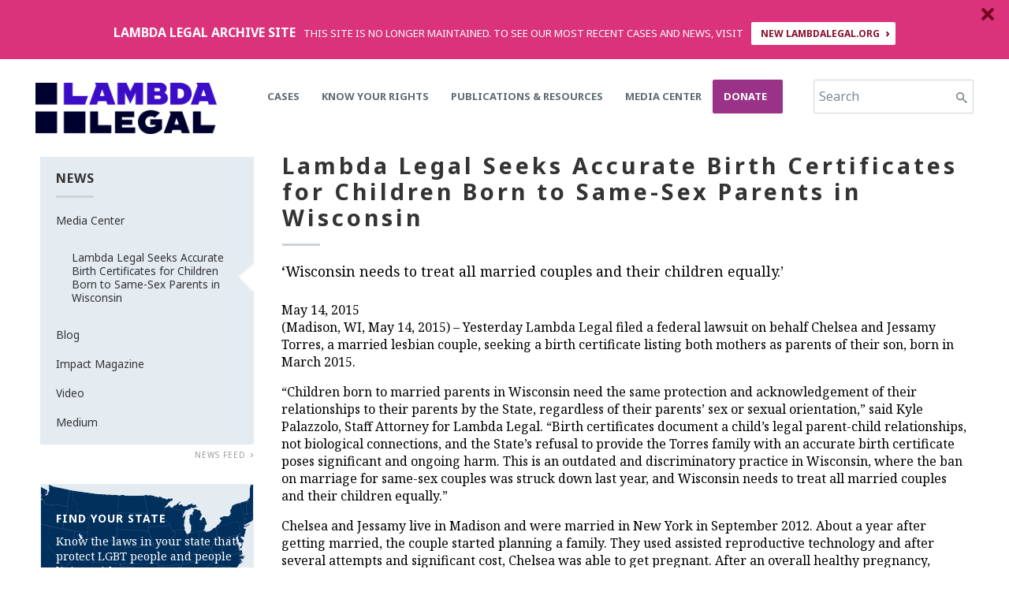

--- FILE ---
content_type: text/html; charset=utf-8
request_url: https://legacy.lambdalegal.org/news/wi_20150514_seeking-accurate-birth-certificates-for-children-born-to-same-sex-parents-wisconsin
body_size: 24003
content:
<!DOCTYPE html PUBLIC "-//W3C//DTD XHTML+RDFa 1.0//EN"
  "http://www.w3.org/MarkUp/DTD/xhtml-rdfa-1.dtd">
<html xmlns="http://www.w3.org/1999/xhtml" xml:lang="en" version="XHTML+RDFa 1.0" dir="ltr"
  xmlns:fb="http://www.facebook.com/2008/fbml"
  xmlns:content="http://purl.org/rss/1.0/modules/content/"
  xmlns:dc="http://purl.org/dc/terms/"
  xmlns:foaf="http://xmlns.com/foaf/0.1/"
  xmlns:og="http://ogp.me/ns#"
  xmlns:rdfs="http://www.w3.org/2000/01/rdf-schema#"
  xmlns:sioc="http://rdfs.org/sioc/ns#"
  xmlns:sioct="http://rdfs.org/sioc/types#"
  xmlns:skos="http://www.w3.org/2004/02/skos/core#"
  xmlns:xsd="http://www.w3.org/2001/XMLSchema#"
  xmlns:schema="http://schema.org/">

<head profile="http://www.w3.org/1999/xhtml/vocab">
  <meta property="fb:pages" content="8145161702" />
  <meta name="facebook-domain-verification" content="xzwb7c6zfjw3zb3lq3j8yoypp6in1s" />
  <meta name="viewport" content="width=device-width,initial-scale=1" /><meta name="MobileOptimized" content="width" /><meta name="HandheldFriendly" content="true" /><meta name="apple-mobile-web-app-capable" content="yes" />  <meta http-equiv="Content-Type" content="text/html; charset=utf-8" /><script type="text/javascript">(window.NREUM||(NREUM={})).init={ajax:{deny_list:["bam.nr-data.net"]},feature_flags:["soft_nav"]};(window.NREUM||(NREUM={})).loader_config={licenseKey:"ba75a8c102",applicationID:"67245543",browserID:"67245837"};;/*! For license information please see nr-loader-rum-1.308.0.min.js.LICENSE.txt */
(()=>{var e,t,r={163:(e,t,r)=>{"use strict";r.d(t,{j:()=>E});var n=r(384),i=r(1741);var a=r(2555);r(860).K7.genericEvents;const s="experimental.resources",o="register",c=e=>{if(!e||"string"!=typeof e)return!1;try{document.createDocumentFragment().querySelector(e)}catch{return!1}return!0};var d=r(2614),u=r(944),l=r(8122);const f="[data-nr-mask]",g=e=>(0,l.a)(e,(()=>{const e={feature_flags:[],experimental:{allow_registered_children:!1,resources:!1},mask_selector:"*",block_selector:"[data-nr-block]",mask_input_options:{color:!1,date:!1,"datetime-local":!1,email:!1,month:!1,number:!1,range:!1,search:!1,tel:!1,text:!1,time:!1,url:!1,week:!1,textarea:!1,select:!1,password:!0}};return{ajax:{deny_list:void 0,block_internal:!0,enabled:!0,autoStart:!0},api:{get allow_registered_children(){return e.feature_flags.includes(o)||e.experimental.allow_registered_children},set allow_registered_children(t){e.experimental.allow_registered_children=t},duplicate_registered_data:!1},browser_consent_mode:{enabled:!1},distributed_tracing:{enabled:void 0,exclude_newrelic_header:void 0,cors_use_newrelic_header:void 0,cors_use_tracecontext_headers:void 0,allowed_origins:void 0},get feature_flags(){return e.feature_flags},set feature_flags(t){e.feature_flags=t},generic_events:{enabled:!0,autoStart:!0},harvest:{interval:30},jserrors:{enabled:!0,autoStart:!0},logging:{enabled:!0,autoStart:!0},metrics:{enabled:!0,autoStart:!0},obfuscate:void 0,page_action:{enabled:!0},page_view_event:{enabled:!0,autoStart:!0},page_view_timing:{enabled:!0,autoStart:!0},performance:{capture_marks:!1,capture_measures:!1,capture_detail:!0,resources:{get enabled(){return e.feature_flags.includes(s)||e.experimental.resources},set enabled(t){e.experimental.resources=t},asset_types:[],first_party_domains:[],ignore_newrelic:!0}},privacy:{cookies_enabled:!0},proxy:{assets:void 0,beacon:void 0},session:{expiresMs:d.wk,inactiveMs:d.BB},session_replay:{autoStart:!0,enabled:!1,preload:!1,sampling_rate:10,error_sampling_rate:100,collect_fonts:!1,inline_images:!1,fix_stylesheets:!0,mask_all_inputs:!0,get mask_text_selector(){return e.mask_selector},set mask_text_selector(t){c(t)?e.mask_selector="".concat(t,",").concat(f):""===t||null===t?e.mask_selector=f:(0,u.R)(5,t)},get block_class(){return"nr-block"},get ignore_class(){return"nr-ignore"},get mask_text_class(){return"nr-mask"},get block_selector(){return e.block_selector},set block_selector(t){c(t)?e.block_selector+=",".concat(t):""!==t&&(0,u.R)(6,t)},get mask_input_options(){return e.mask_input_options},set mask_input_options(t){t&&"object"==typeof t?e.mask_input_options={...t,password:!0}:(0,u.R)(7,t)}},session_trace:{enabled:!0,autoStart:!0},soft_navigations:{enabled:!0,autoStart:!0},spa:{enabled:!0,autoStart:!0},ssl:void 0,user_actions:{enabled:!0,elementAttributes:["id","className","tagName","type"]}}})());var p=r(6154),m=r(9324);let h=0;const v={buildEnv:m.F3,distMethod:m.Xs,version:m.xv,originTime:p.WN},b={consented:!1},y={appMetadata:{},get consented(){return this.session?.state?.consent||b.consented},set consented(e){b.consented=e},customTransaction:void 0,denyList:void 0,disabled:!1,harvester:void 0,isolatedBacklog:!1,isRecording:!1,loaderType:void 0,maxBytes:3e4,obfuscator:void 0,onerror:void 0,ptid:void 0,releaseIds:{},session:void 0,timeKeeper:void 0,registeredEntities:[],jsAttributesMetadata:{bytes:0},get harvestCount(){return++h}},_=e=>{const t=(0,l.a)(e,y),r=Object.keys(v).reduce((e,t)=>(e[t]={value:v[t],writable:!1,configurable:!0,enumerable:!0},e),{});return Object.defineProperties(t,r)};var w=r(5701);const x=e=>{const t=e.startsWith("http");e+="/",r.p=t?e:"https://"+e};var R=r(7836),k=r(3241);const A={accountID:void 0,trustKey:void 0,agentID:void 0,licenseKey:void 0,applicationID:void 0,xpid:void 0},S=e=>(0,l.a)(e,A),T=new Set;function E(e,t={},r,s){let{init:o,info:c,loader_config:d,runtime:u={},exposed:l=!0}=t;if(!c){const e=(0,n.pV)();o=e.init,c=e.info,d=e.loader_config}e.init=g(o||{}),e.loader_config=S(d||{}),c.jsAttributes??={},p.bv&&(c.jsAttributes.isWorker=!0),e.info=(0,a.D)(c);const f=e.init,m=[c.beacon,c.errorBeacon];T.has(e.agentIdentifier)||(f.proxy.assets&&(x(f.proxy.assets),m.push(f.proxy.assets)),f.proxy.beacon&&m.push(f.proxy.beacon),e.beacons=[...m],function(e){const t=(0,n.pV)();Object.getOwnPropertyNames(i.W.prototype).forEach(r=>{const n=i.W.prototype[r];if("function"!=typeof n||"constructor"===n)return;let a=t[r];e[r]&&!1!==e.exposed&&"micro-agent"!==e.runtime?.loaderType&&(t[r]=(...t)=>{const n=e[r](...t);return a?a(...t):n})})}(e),(0,n.US)("activatedFeatures",w.B)),u.denyList=[...f.ajax.deny_list||[],...f.ajax.block_internal?m:[]],u.ptid=e.agentIdentifier,u.loaderType=r,e.runtime=_(u),T.has(e.agentIdentifier)||(e.ee=R.ee.get(e.agentIdentifier),e.exposed=l,(0,k.W)({agentIdentifier:e.agentIdentifier,drained:!!w.B?.[e.agentIdentifier],type:"lifecycle",name:"initialize",feature:void 0,data:e.config})),T.add(e.agentIdentifier)}},384:(e,t,r)=>{"use strict";r.d(t,{NT:()=>s,US:()=>u,Zm:()=>o,bQ:()=>d,dV:()=>c,pV:()=>l});var n=r(6154),i=r(1863),a=r(1910);const s={beacon:"bam.nr-data.net",errorBeacon:"bam.nr-data.net"};function o(){return n.gm.NREUM||(n.gm.NREUM={}),void 0===n.gm.newrelic&&(n.gm.newrelic=n.gm.NREUM),n.gm.NREUM}function c(){let e=o();return e.o||(e.o={ST:n.gm.setTimeout,SI:n.gm.setImmediate||n.gm.setInterval,CT:n.gm.clearTimeout,XHR:n.gm.XMLHttpRequest,REQ:n.gm.Request,EV:n.gm.Event,PR:n.gm.Promise,MO:n.gm.MutationObserver,FETCH:n.gm.fetch,WS:n.gm.WebSocket},(0,a.i)(...Object.values(e.o))),e}function d(e,t){let r=o();r.initializedAgents??={},t.initializedAt={ms:(0,i.t)(),date:new Date},r.initializedAgents[e]=t}function u(e,t){o()[e]=t}function l(){return function(){let e=o();const t=e.info||{};e.info={beacon:s.beacon,errorBeacon:s.errorBeacon,...t}}(),function(){let e=o();const t=e.init||{};e.init={...t}}(),c(),function(){let e=o();const t=e.loader_config||{};e.loader_config={...t}}(),o()}},782:(e,t,r)=>{"use strict";r.d(t,{T:()=>n});const n=r(860).K7.pageViewTiming},860:(e,t,r)=>{"use strict";r.d(t,{$J:()=>u,K7:()=>c,P3:()=>d,XX:()=>i,Yy:()=>o,df:()=>a,qY:()=>n,v4:()=>s});const n="events",i="jserrors",a="browser/blobs",s="rum",o="browser/logs",c={ajax:"ajax",genericEvents:"generic_events",jserrors:i,logging:"logging",metrics:"metrics",pageAction:"page_action",pageViewEvent:"page_view_event",pageViewTiming:"page_view_timing",sessionReplay:"session_replay",sessionTrace:"session_trace",softNav:"soft_navigations",spa:"spa"},d={[c.pageViewEvent]:1,[c.pageViewTiming]:2,[c.metrics]:3,[c.jserrors]:4,[c.spa]:5,[c.ajax]:6,[c.sessionTrace]:7,[c.softNav]:8,[c.sessionReplay]:9,[c.logging]:10,[c.genericEvents]:11},u={[c.pageViewEvent]:s,[c.pageViewTiming]:n,[c.ajax]:n,[c.spa]:n,[c.softNav]:n,[c.metrics]:i,[c.jserrors]:i,[c.sessionTrace]:a,[c.sessionReplay]:a,[c.logging]:o,[c.genericEvents]:"ins"}},944:(e,t,r)=>{"use strict";r.d(t,{R:()=>i});var n=r(3241);function i(e,t){"function"==typeof console.debug&&(console.debug("New Relic Warning: https://github.com/newrelic/newrelic-browser-agent/blob/main/docs/warning-codes.md#".concat(e),t),(0,n.W)({agentIdentifier:null,drained:null,type:"data",name:"warn",feature:"warn",data:{code:e,secondary:t}}))}},1687:(e,t,r)=>{"use strict";r.d(t,{Ak:()=>d,Ze:()=>f,x3:()=>u});var n=r(3241),i=r(7836),a=r(3606),s=r(860),o=r(2646);const c={};function d(e,t){const r={staged:!1,priority:s.P3[t]||0};l(e),c[e].get(t)||c[e].set(t,r)}function u(e,t){e&&c[e]&&(c[e].get(t)&&c[e].delete(t),p(e,t,!1),c[e].size&&g(e))}function l(e){if(!e)throw new Error("agentIdentifier required");c[e]||(c[e]=new Map)}function f(e="",t="feature",r=!1){if(l(e),!e||!c[e].get(t)||r)return p(e,t);c[e].get(t).staged=!0,g(e)}function g(e){const t=Array.from(c[e]);t.every(([e,t])=>t.staged)&&(t.sort((e,t)=>e[1].priority-t[1].priority),t.forEach(([t])=>{c[e].delete(t),p(e,t)}))}function p(e,t,r=!0){const s=e?i.ee.get(e):i.ee,c=a.i.handlers;if(!s.aborted&&s.backlog&&c){if((0,n.W)({agentIdentifier:e,type:"lifecycle",name:"drain",feature:t}),r){const e=s.backlog[t],r=c[t];if(r){for(let t=0;e&&t<e.length;++t)m(e[t],r);Object.entries(r).forEach(([e,t])=>{Object.values(t||{}).forEach(t=>{t[0]?.on&&t[0]?.context()instanceof o.y&&t[0].on(e,t[1])})})}}s.isolatedBacklog||delete c[t],s.backlog[t]=null,s.emit("drain-"+t,[])}}function m(e,t){var r=e[1];Object.values(t[r]||{}).forEach(t=>{var r=e[0];if(t[0]===r){var n=t[1],i=e[3],a=e[2];n.apply(i,a)}})}},1738:(e,t,r)=>{"use strict";r.d(t,{U:()=>g,Y:()=>f});var n=r(3241),i=r(9908),a=r(1863),s=r(944),o=r(5701),c=r(3969),d=r(8362),u=r(860),l=r(4261);function f(e,t,r,a){const f=a||r;!f||f[e]&&f[e]!==d.d.prototype[e]||(f[e]=function(){(0,i.p)(c.xV,["API/"+e+"/called"],void 0,u.K7.metrics,r.ee),(0,n.W)({agentIdentifier:r.agentIdentifier,drained:!!o.B?.[r.agentIdentifier],type:"data",name:"api",feature:l.Pl+e,data:{}});try{return t.apply(this,arguments)}catch(e){(0,s.R)(23,e)}})}function g(e,t,r,n,s){const o=e.info;null===r?delete o.jsAttributes[t]:o.jsAttributes[t]=r,(s||null===r)&&(0,i.p)(l.Pl+n,[(0,a.t)(),t,r],void 0,"session",e.ee)}},1741:(e,t,r)=>{"use strict";r.d(t,{W:()=>a});var n=r(944),i=r(4261);class a{#e(e,...t){if(this[e]!==a.prototype[e])return this[e](...t);(0,n.R)(35,e)}addPageAction(e,t){return this.#e(i.hG,e,t)}register(e){return this.#e(i.eY,e)}recordCustomEvent(e,t){return this.#e(i.fF,e,t)}setPageViewName(e,t){return this.#e(i.Fw,e,t)}setCustomAttribute(e,t,r){return this.#e(i.cD,e,t,r)}noticeError(e,t){return this.#e(i.o5,e,t)}setUserId(e,t=!1){return this.#e(i.Dl,e,t)}setApplicationVersion(e){return this.#e(i.nb,e)}setErrorHandler(e){return this.#e(i.bt,e)}addRelease(e,t){return this.#e(i.k6,e,t)}log(e,t){return this.#e(i.$9,e,t)}start(){return this.#e(i.d3)}finished(e){return this.#e(i.BL,e)}recordReplay(){return this.#e(i.CH)}pauseReplay(){return this.#e(i.Tb)}addToTrace(e){return this.#e(i.U2,e)}setCurrentRouteName(e){return this.#e(i.PA,e)}interaction(e){return this.#e(i.dT,e)}wrapLogger(e,t,r){return this.#e(i.Wb,e,t,r)}measure(e,t){return this.#e(i.V1,e,t)}consent(e){return this.#e(i.Pv,e)}}},1863:(e,t,r)=>{"use strict";function n(){return Math.floor(performance.now())}r.d(t,{t:()=>n})},1910:(e,t,r)=>{"use strict";r.d(t,{i:()=>a});var n=r(944);const i=new Map;function a(...e){return e.every(e=>{if(i.has(e))return i.get(e);const t="function"==typeof e?e.toString():"",r=t.includes("[native code]"),a=t.includes("nrWrapper");return r||a||(0,n.R)(64,e?.name||t),i.set(e,r),r})}},2555:(e,t,r)=>{"use strict";r.d(t,{D:()=>o,f:()=>s});var n=r(384),i=r(8122);const a={beacon:n.NT.beacon,errorBeacon:n.NT.errorBeacon,licenseKey:void 0,applicationID:void 0,sa:void 0,queueTime:void 0,applicationTime:void 0,ttGuid:void 0,user:void 0,account:void 0,product:void 0,extra:void 0,jsAttributes:{},userAttributes:void 0,atts:void 0,transactionName:void 0,tNamePlain:void 0};function s(e){try{return!!e.licenseKey&&!!e.errorBeacon&&!!e.applicationID}catch(e){return!1}}const o=e=>(0,i.a)(e,a)},2614:(e,t,r)=>{"use strict";r.d(t,{BB:()=>s,H3:()=>n,g:()=>d,iL:()=>c,tS:()=>o,uh:()=>i,wk:()=>a});const n="NRBA",i="SESSION",a=144e5,s=18e5,o={STARTED:"session-started",PAUSE:"session-pause",RESET:"session-reset",RESUME:"session-resume",UPDATE:"session-update"},c={SAME_TAB:"same-tab",CROSS_TAB:"cross-tab"},d={OFF:0,FULL:1,ERROR:2}},2646:(e,t,r)=>{"use strict";r.d(t,{y:()=>n});class n{constructor(e){this.contextId=e}}},2843:(e,t,r)=>{"use strict";r.d(t,{G:()=>a,u:()=>i});var n=r(3878);function i(e,t=!1,r,i){(0,n.DD)("visibilitychange",function(){if(t)return void("hidden"===document.visibilityState&&e());e(document.visibilityState)},r,i)}function a(e,t,r){(0,n.sp)("pagehide",e,t,r)}},3241:(e,t,r)=>{"use strict";r.d(t,{W:()=>a});var n=r(6154);const i="newrelic";function a(e={}){try{n.gm.dispatchEvent(new CustomEvent(i,{detail:e}))}catch(e){}}},3606:(e,t,r)=>{"use strict";r.d(t,{i:()=>a});var n=r(9908);a.on=s;var i=a.handlers={};function a(e,t,r,a){s(a||n.d,i,e,t,r)}function s(e,t,r,i,a){a||(a="feature"),e||(e=n.d);var s=t[a]=t[a]||{};(s[r]=s[r]||[]).push([e,i])}},3878:(e,t,r)=>{"use strict";function n(e,t){return{capture:e,passive:!1,signal:t}}function i(e,t,r=!1,i){window.addEventListener(e,t,n(r,i))}function a(e,t,r=!1,i){document.addEventListener(e,t,n(r,i))}r.d(t,{DD:()=>a,jT:()=>n,sp:()=>i})},3969:(e,t,r)=>{"use strict";r.d(t,{TZ:()=>n,XG:()=>o,rs:()=>i,xV:()=>s,z_:()=>a});const n=r(860).K7.metrics,i="sm",a="cm",s="storeSupportabilityMetrics",o="storeEventMetrics"},4234:(e,t,r)=>{"use strict";r.d(t,{W:()=>a});var n=r(7836),i=r(1687);class a{constructor(e,t){this.agentIdentifier=e,this.ee=n.ee.get(e),this.featureName=t,this.blocked=!1}deregisterDrain(){(0,i.x3)(this.agentIdentifier,this.featureName)}}},4261:(e,t,r)=>{"use strict";r.d(t,{$9:()=>d,BL:()=>o,CH:()=>g,Dl:()=>_,Fw:()=>y,PA:()=>h,Pl:()=>n,Pv:()=>k,Tb:()=>l,U2:()=>a,V1:()=>R,Wb:()=>x,bt:()=>b,cD:()=>v,d3:()=>w,dT:()=>c,eY:()=>p,fF:()=>f,hG:()=>i,k6:()=>s,nb:()=>m,o5:()=>u});const n="api-",i="addPageAction",a="addToTrace",s="addRelease",o="finished",c="interaction",d="log",u="noticeError",l="pauseReplay",f="recordCustomEvent",g="recordReplay",p="register",m="setApplicationVersion",h="setCurrentRouteName",v="setCustomAttribute",b="setErrorHandler",y="setPageViewName",_="setUserId",w="start",x="wrapLogger",R="measure",k="consent"},5289:(e,t,r)=>{"use strict";r.d(t,{GG:()=>s,Qr:()=>c,sB:()=>o});var n=r(3878),i=r(6389);function a(){return"undefined"==typeof document||"complete"===document.readyState}function s(e,t){if(a())return e();const r=(0,i.J)(e),s=setInterval(()=>{a()&&(clearInterval(s),r())},500);(0,n.sp)("load",r,t)}function o(e){if(a())return e();(0,n.DD)("DOMContentLoaded",e)}function c(e){if(a())return e();(0,n.sp)("popstate",e)}},5607:(e,t,r)=>{"use strict";r.d(t,{W:()=>n});const n=(0,r(9566).bz)()},5701:(e,t,r)=>{"use strict";r.d(t,{B:()=>a,t:()=>s});var n=r(3241);const i=new Set,a={};function s(e,t){const r=t.agentIdentifier;a[r]??={},e&&"object"==typeof e&&(i.has(r)||(t.ee.emit("rumresp",[e]),a[r]=e,i.add(r),(0,n.W)({agentIdentifier:r,loaded:!0,drained:!0,type:"lifecycle",name:"load",feature:void 0,data:e})))}},6154:(e,t,r)=>{"use strict";r.d(t,{OF:()=>c,RI:()=>i,WN:()=>u,bv:()=>a,eN:()=>l,gm:()=>s,mw:()=>o,sb:()=>d});var n=r(1863);const i="undefined"!=typeof window&&!!window.document,a="undefined"!=typeof WorkerGlobalScope&&("undefined"!=typeof self&&self instanceof WorkerGlobalScope&&self.navigator instanceof WorkerNavigator||"undefined"!=typeof globalThis&&globalThis instanceof WorkerGlobalScope&&globalThis.navigator instanceof WorkerNavigator),s=i?window:"undefined"!=typeof WorkerGlobalScope&&("undefined"!=typeof self&&self instanceof WorkerGlobalScope&&self||"undefined"!=typeof globalThis&&globalThis instanceof WorkerGlobalScope&&globalThis),o=Boolean("hidden"===s?.document?.visibilityState),c=/iPad|iPhone|iPod/.test(s.navigator?.userAgent),d=c&&"undefined"==typeof SharedWorker,u=((()=>{const e=s.navigator?.userAgent?.match(/Firefox[/\s](\d+\.\d+)/);Array.isArray(e)&&e.length>=2&&e[1]})(),Date.now()-(0,n.t)()),l=()=>"undefined"!=typeof PerformanceNavigationTiming&&s?.performance?.getEntriesByType("navigation")?.[0]?.responseStart},6389:(e,t,r)=>{"use strict";function n(e,t=500,r={}){const n=r?.leading||!1;let i;return(...r)=>{n&&void 0===i&&(e.apply(this,r),i=setTimeout(()=>{i=clearTimeout(i)},t)),n||(clearTimeout(i),i=setTimeout(()=>{e.apply(this,r)},t))}}function i(e){let t=!1;return(...r)=>{t||(t=!0,e.apply(this,r))}}r.d(t,{J:()=>i,s:()=>n})},6630:(e,t,r)=>{"use strict";r.d(t,{T:()=>n});const n=r(860).K7.pageViewEvent},7699:(e,t,r)=>{"use strict";r.d(t,{It:()=>a,KC:()=>o,No:()=>i,qh:()=>s});var n=r(860);const i=16e3,a=1e6,s="SESSION_ERROR",o={[n.K7.logging]:!0,[n.K7.genericEvents]:!1,[n.K7.jserrors]:!1,[n.K7.ajax]:!1}},7836:(e,t,r)=>{"use strict";r.d(t,{P:()=>o,ee:()=>c});var n=r(384),i=r(8990),a=r(2646),s=r(5607);const o="nr@context:".concat(s.W),c=function e(t,r){var n={},s={},u={},l=!1;try{l=16===r.length&&d.initializedAgents?.[r]?.runtime.isolatedBacklog}catch(e){}var f={on:p,addEventListener:p,removeEventListener:function(e,t){var r=n[e];if(!r)return;for(var i=0;i<r.length;i++)r[i]===t&&r.splice(i,1)},emit:function(e,r,n,i,a){!1!==a&&(a=!0);if(c.aborted&&!i)return;t&&a&&t.emit(e,r,n);var o=g(n);m(e).forEach(e=>{e.apply(o,r)});var d=v()[s[e]];d&&d.push([f,e,r,o]);return o},get:h,listeners:m,context:g,buffer:function(e,t){const r=v();if(t=t||"feature",f.aborted)return;Object.entries(e||{}).forEach(([e,n])=>{s[n]=t,t in r||(r[t]=[])})},abort:function(){f._aborted=!0,Object.keys(f.backlog).forEach(e=>{delete f.backlog[e]})},isBuffering:function(e){return!!v()[s[e]]},debugId:r,backlog:l?{}:t&&"object"==typeof t.backlog?t.backlog:{},isolatedBacklog:l};return Object.defineProperty(f,"aborted",{get:()=>{let e=f._aborted||!1;return e||(t&&(e=t.aborted),e)}}),f;function g(e){return e&&e instanceof a.y?e:e?(0,i.I)(e,o,()=>new a.y(o)):new a.y(o)}function p(e,t){n[e]=m(e).concat(t)}function m(e){return n[e]||[]}function h(t){return u[t]=u[t]||e(f,t)}function v(){return f.backlog}}(void 0,"globalEE"),d=(0,n.Zm)();d.ee||(d.ee=c)},8122:(e,t,r)=>{"use strict";r.d(t,{a:()=>i});var n=r(944);function i(e,t){try{if(!e||"object"!=typeof e)return(0,n.R)(3);if(!t||"object"!=typeof t)return(0,n.R)(4);const r=Object.create(Object.getPrototypeOf(t),Object.getOwnPropertyDescriptors(t)),a=0===Object.keys(r).length?e:r;for(let s in a)if(void 0!==e[s])try{if(null===e[s]){r[s]=null;continue}Array.isArray(e[s])&&Array.isArray(t[s])?r[s]=Array.from(new Set([...e[s],...t[s]])):"object"==typeof e[s]&&"object"==typeof t[s]?r[s]=i(e[s],t[s]):r[s]=e[s]}catch(e){r[s]||(0,n.R)(1,e)}return r}catch(e){(0,n.R)(2,e)}}},8362:(e,t,r)=>{"use strict";r.d(t,{d:()=>a});var n=r(9566),i=r(1741);class a extends i.W{agentIdentifier=(0,n.LA)(16)}},8374:(e,t,r)=>{r.nc=(()=>{try{return document?.currentScript?.nonce}catch(e){}return""})()},8990:(e,t,r)=>{"use strict";r.d(t,{I:()=>i});var n=Object.prototype.hasOwnProperty;function i(e,t,r){if(n.call(e,t))return e[t];var i=r();if(Object.defineProperty&&Object.keys)try{return Object.defineProperty(e,t,{value:i,writable:!0,enumerable:!1}),i}catch(e){}return e[t]=i,i}},9324:(e,t,r)=>{"use strict";r.d(t,{F3:()=>i,Xs:()=>a,xv:()=>n});const n="1.308.0",i="PROD",a="CDN"},9566:(e,t,r)=>{"use strict";r.d(t,{LA:()=>o,bz:()=>s});var n=r(6154);const i="xxxxxxxx-xxxx-4xxx-yxxx-xxxxxxxxxxxx";function a(e,t){return e?15&e[t]:16*Math.random()|0}function s(){const e=n.gm?.crypto||n.gm?.msCrypto;let t,r=0;return e&&e.getRandomValues&&(t=e.getRandomValues(new Uint8Array(30))),i.split("").map(e=>"x"===e?a(t,r++).toString(16):"y"===e?(3&a()|8).toString(16):e).join("")}function o(e){const t=n.gm?.crypto||n.gm?.msCrypto;let r,i=0;t&&t.getRandomValues&&(r=t.getRandomValues(new Uint8Array(e)));const s=[];for(var o=0;o<e;o++)s.push(a(r,i++).toString(16));return s.join("")}},9908:(e,t,r)=>{"use strict";r.d(t,{d:()=>n,p:()=>i});var n=r(7836).ee.get("handle");function i(e,t,r,i,a){a?(a.buffer([e],i),a.emit(e,t,r)):(n.buffer([e],i),n.emit(e,t,r))}}},n={};function i(e){var t=n[e];if(void 0!==t)return t.exports;var a=n[e]={exports:{}};return r[e](a,a.exports,i),a.exports}i.m=r,i.d=(e,t)=>{for(var r in t)i.o(t,r)&&!i.o(e,r)&&Object.defineProperty(e,r,{enumerable:!0,get:t[r]})},i.f={},i.e=e=>Promise.all(Object.keys(i.f).reduce((t,r)=>(i.f[r](e,t),t),[])),i.u=e=>"nr-rum-1.308.0.min.js",i.o=(e,t)=>Object.prototype.hasOwnProperty.call(e,t),e={},t="NRBA-1.308.0.PROD:",i.l=(r,n,a,s)=>{if(e[r])e[r].push(n);else{var o,c;if(void 0!==a)for(var d=document.getElementsByTagName("script"),u=0;u<d.length;u++){var l=d[u];if(l.getAttribute("src")==r||l.getAttribute("data-webpack")==t+a){o=l;break}}if(!o){c=!0;var f={296:"sha512-+MIMDsOcckGXa1EdWHqFNv7P+JUkd5kQwCBr3KE6uCvnsBNUrdSt4a/3/L4j4TxtnaMNjHpza2/erNQbpacJQA=="};(o=document.createElement("script")).charset="utf-8",i.nc&&o.setAttribute("nonce",i.nc),o.setAttribute("data-webpack",t+a),o.src=r,0!==o.src.indexOf(window.location.origin+"/")&&(o.crossOrigin="anonymous"),f[s]&&(o.integrity=f[s])}e[r]=[n];var g=(t,n)=>{o.onerror=o.onload=null,clearTimeout(p);var i=e[r];if(delete e[r],o.parentNode&&o.parentNode.removeChild(o),i&&i.forEach(e=>e(n)),t)return t(n)},p=setTimeout(g.bind(null,void 0,{type:"timeout",target:o}),12e4);o.onerror=g.bind(null,o.onerror),o.onload=g.bind(null,o.onload),c&&document.head.appendChild(o)}},i.r=e=>{"undefined"!=typeof Symbol&&Symbol.toStringTag&&Object.defineProperty(e,Symbol.toStringTag,{value:"Module"}),Object.defineProperty(e,"__esModule",{value:!0})},i.p="https://js-agent.newrelic.com/",(()=>{var e={374:0,840:0};i.f.j=(t,r)=>{var n=i.o(e,t)?e[t]:void 0;if(0!==n)if(n)r.push(n[2]);else{var a=new Promise((r,i)=>n=e[t]=[r,i]);r.push(n[2]=a);var s=i.p+i.u(t),o=new Error;i.l(s,r=>{if(i.o(e,t)&&(0!==(n=e[t])&&(e[t]=void 0),n)){var a=r&&("load"===r.type?"missing":r.type),s=r&&r.target&&r.target.src;o.message="Loading chunk "+t+" failed: ("+a+": "+s+")",o.name="ChunkLoadError",o.type=a,o.request=s,n[1](o)}},"chunk-"+t,t)}};var t=(t,r)=>{var n,a,[s,o,c]=r,d=0;if(s.some(t=>0!==e[t])){for(n in o)i.o(o,n)&&(i.m[n]=o[n]);if(c)c(i)}for(t&&t(r);d<s.length;d++)a=s[d],i.o(e,a)&&e[a]&&e[a][0](),e[a]=0},r=self["webpackChunk:NRBA-1.308.0.PROD"]=self["webpackChunk:NRBA-1.308.0.PROD"]||[];r.forEach(t.bind(null,0)),r.push=t.bind(null,r.push.bind(r))})(),(()=>{"use strict";i(8374);var e=i(8362),t=i(860);const r=Object.values(t.K7);var n=i(163);var a=i(9908),s=i(1863),o=i(4261),c=i(1738);var d=i(1687),u=i(4234),l=i(5289),f=i(6154),g=i(944),p=i(384);const m=e=>f.RI&&!0===e?.privacy.cookies_enabled;function h(e){return!!(0,p.dV)().o.MO&&m(e)&&!0===e?.session_trace.enabled}var v=i(6389),b=i(7699);class y extends u.W{constructor(e,t){super(e.agentIdentifier,t),this.agentRef=e,this.abortHandler=void 0,this.featAggregate=void 0,this.loadedSuccessfully=void 0,this.onAggregateImported=new Promise(e=>{this.loadedSuccessfully=e}),this.deferred=Promise.resolve(),!1===e.init[this.featureName].autoStart?this.deferred=new Promise((t,r)=>{this.ee.on("manual-start-all",(0,v.J)(()=>{(0,d.Ak)(e.agentIdentifier,this.featureName),t()}))}):(0,d.Ak)(e.agentIdentifier,t)}importAggregator(e,t,r={}){if(this.featAggregate)return;const n=async()=>{let n;await this.deferred;try{if(m(e.init)){const{setupAgentSession:t}=await i.e(296).then(i.bind(i,3305));n=t(e)}}catch(e){(0,g.R)(20,e),this.ee.emit("internal-error",[e]),(0,a.p)(b.qh,[e],void 0,this.featureName,this.ee)}try{if(!this.#t(this.featureName,n,e.init))return(0,d.Ze)(this.agentIdentifier,this.featureName),void this.loadedSuccessfully(!1);const{Aggregate:i}=await t();this.featAggregate=new i(e,r),e.runtime.harvester.initializedAggregates.push(this.featAggregate),this.loadedSuccessfully(!0)}catch(e){(0,g.R)(34,e),this.abortHandler?.(),(0,d.Ze)(this.agentIdentifier,this.featureName,!0),this.loadedSuccessfully(!1),this.ee&&this.ee.abort()}};f.RI?(0,l.GG)(()=>n(),!0):n()}#t(e,r,n){if(this.blocked)return!1;switch(e){case t.K7.sessionReplay:return h(n)&&!!r;case t.K7.sessionTrace:return!!r;default:return!0}}}var _=i(6630),w=i(2614),x=i(3241);class R extends y{static featureName=_.T;constructor(e){var t;super(e,_.T),this.setupInspectionEvents(e.agentIdentifier),t=e,(0,c.Y)(o.Fw,function(e,r){"string"==typeof e&&("/"!==e.charAt(0)&&(e="/"+e),t.runtime.customTransaction=(r||"http://custom.transaction")+e,(0,a.p)(o.Pl+o.Fw,[(0,s.t)()],void 0,void 0,t.ee))},t),this.importAggregator(e,()=>i.e(296).then(i.bind(i,3943)))}setupInspectionEvents(e){const t=(t,r)=>{t&&(0,x.W)({agentIdentifier:e,timeStamp:t.timeStamp,loaded:"complete"===t.target.readyState,type:"window",name:r,data:t.target.location+""})};(0,l.sB)(e=>{t(e,"DOMContentLoaded")}),(0,l.GG)(e=>{t(e,"load")}),(0,l.Qr)(e=>{t(e,"navigate")}),this.ee.on(w.tS.UPDATE,(t,r)=>{(0,x.W)({agentIdentifier:e,type:"lifecycle",name:"session",data:r})})}}class k extends e.d{constructor(e){var t;(super(),f.gm)?(this.features={},(0,p.bQ)(this.agentIdentifier,this),this.desiredFeatures=new Set(e.features||[]),this.desiredFeatures.add(R),(0,n.j)(this,e,e.loaderType||"agent"),t=this,(0,c.Y)(o.cD,function(e,r,n=!1){if("string"==typeof e){if(["string","number","boolean"].includes(typeof r)||null===r)return(0,c.U)(t,e,r,o.cD,n);(0,g.R)(40,typeof r)}else(0,g.R)(39,typeof e)},t),function(e){(0,c.Y)(o.Dl,function(t,r=!1){if("string"!=typeof t&&null!==t)return void(0,g.R)(41,typeof t);const n=e.info.jsAttributes["enduser.id"];r&&null!=n&&n!==t?(0,a.p)(o.Pl+"setUserIdAndResetSession",[t],void 0,"session",e.ee):(0,c.U)(e,"enduser.id",t,o.Dl,!0)},e)}(this),function(e){(0,c.Y)(o.nb,function(t){if("string"==typeof t||null===t)return(0,c.U)(e,"application.version",t,o.nb,!1);(0,g.R)(42,typeof t)},e)}(this),function(e){(0,c.Y)(o.d3,function(){e.ee.emit("manual-start-all")},e)}(this),function(e){(0,c.Y)(o.Pv,function(t=!0){if("boolean"==typeof t){if((0,a.p)(o.Pl+o.Pv,[t],void 0,"session",e.ee),e.runtime.consented=t,t){const t=e.features.page_view_event;t.onAggregateImported.then(e=>{const r=t.featAggregate;e&&!r.sentRum&&r.sendRum()})}}else(0,g.R)(65,typeof t)},e)}(this),this.run()):(0,g.R)(21)}get config(){return{info:this.info,init:this.init,loader_config:this.loader_config,runtime:this.runtime}}get api(){return this}run(){try{const e=function(e){const t={};return r.forEach(r=>{t[r]=!!e[r]?.enabled}),t}(this.init),n=[...this.desiredFeatures];n.sort((e,r)=>t.P3[e.featureName]-t.P3[r.featureName]),n.forEach(r=>{if(!e[r.featureName]&&r.featureName!==t.K7.pageViewEvent)return;if(r.featureName===t.K7.spa)return void(0,g.R)(67);const n=function(e){switch(e){case t.K7.ajax:return[t.K7.jserrors];case t.K7.sessionTrace:return[t.K7.ajax,t.K7.pageViewEvent];case t.K7.sessionReplay:return[t.K7.sessionTrace];case t.K7.pageViewTiming:return[t.K7.pageViewEvent];default:return[]}}(r.featureName).filter(e=>!(e in this.features));n.length>0&&(0,g.R)(36,{targetFeature:r.featureName,missingDependencies:n}),this.features[r.featureName]=new r(this)})}catch(e){(0,g.R)(22,e);for(const e in this.features)this.features[e].abortHandler?.();const t=(0,p.Zm)();delete t.initializedAgents[this.agentIdentifier]?.features,delete this.sharedAggregator;return t.ee.get(this.agentIdentifier).abort(),!1}}}var A=i(2843),S=i(782);class T extends y{static featureName=S.T;constructor(e){super(e,S.T),f.RI&&((0,A.u)(()=>(0,a.p)("docHidden",[(0,s.t)()],void 0,S.T,this.ee),!0),(0,A.G)(()=>(0,a.p)("winPagehide",[(0,s.t)()],void 0,S.T,this.ee)),this.importAggregator(e,()=>i.e(296).then(i.bind(i,2117))))}}var E=i(3969);class I extends y{static featureName=E.TZ;constructor(e){super(e,E.TZ),f.RI&&document.addEventListener("securitypolicyviolation",e=>{(0,a.p)(E.xV,["Generic/CSPViolation/Detected"],void 0,this.featureName,this.ee)}),this.importAggregator(e,()=>i.e(296).then(i.bind(i,9623)))}}new k({features:[R,T,I],loaderType:"lite"})})()})();</script>
<meta name="Generator" content="Drupal 7 (http://drupal.org)" />
<link rel="canonical" href="/news/wi_20150514_seeking-accurate-birth-certificates-for-children-born-to-same-sex-parents-wisconsin" />
<link rel="shortlink" href="/node/37311" />
<meta property="og:type" content="article" />
<meta property="og:url" content="https://legacy.lambdalegal.org/news/wi_20150514_seeking-accurate-birth-certificates-for-children-born-to-same-sex-parents-wisconsin" />
<meta property="og:site_name" content="Lambda Legal Legacy" />
<meta property="og:title" content="Lambda Legal Seeks Accurate Birth Certificates for Children Born to Same-Sex Parents in Wisconsin" />
<meta property="og:image" content="https://legacy.lambdalegal.org/sites/all/themes/lambda2013/images/share_facebook_ll-logo.jpg" />
<meta property="og:description" content="(Madison, WI, May 13, 2015) – Today Lambda Legal filed a federal lawsuit on behalf Chelsea and Jessamy Torres, a married lesbian couple, seeking a birth certificate listing both mothers as parents of their son, born in March 2015.
" />
<meta name="twitter:card" content="summary" />
<meta name="twitter:domain" content="appserver-63bf9f03-nginx-e568b0cb871e4515bfa27d81e57c532c" />
<meta name="twitter:site" content="@LambdaLegal" />
<meta name="twitter:site:id" content="Lambda Legal Legacy" />
<meta name="twitter:creator" content="@LambdaLegal" />
<meta name="twitter:creator:id" content="Lambda Legal Legacy" />
<meta name="twitter:url" content="https://legacy.lambdalegal.org/news/wi_20150514_seeking-accurate-birth-certificates-for-children-born-to-same-sex-parents-wisconsin" />
<meta name="twitter:title" content="Lambda Legal Seeks Accurate Birth Certificates for Children Born to Same-Sex Parents in Wisconsin" />
<meta name="twitter:image" content="https://legacy.lambdalegal.org/sites/all/themes/lambda2013/images/share_facebook_ll-logo.jpg" />
<meta name="twitter:description" content="(Madison, WI, May 13, 2015) – Today Lambda Legal filed a federal lawsuit on behalf Chelsea and Jessamy Torres, a married lesbian couple, seeking a birth certificate listing both mothers as parents of their son, born in March 2015.
" />
<meta name="twitter:title" content="Lambda Legal Seeks Accurate Birth Certificates for Children Born to Same-Sex Parents in Wisconsin" />
  <title>Lambda Legal Seeks Accurate Birth Certificates for Children Born to Same-Sex Parents in Wisconsin | Lambda Legal Legacy</title>
  <link type="text/css" rel="stylesheet" href="https://legacy.lambdalegal.org/sites/default/files/css/css_ywqYrtSodM0qVMzAkOSnqZ_iBnAVpkSeD_yPtUN9tBk.css" media="all" />
<link type="text/css" rel="stylesheet" href="https://legacy.lambdalegal.org/sites/default/files/css/css_Jdtt3Tl52dxH8dxYG3LDxk_0yM3d6kCB5xso7BSBjjU.css" media="all" />
<link type="text/css" rel="stylesheet" href="https://legacy.lambdalegal.org/sites/default/files/css/css_bhUdCb9czq87dH6CLQO5GuE3tmbwuYHgNPAmvQU-XNA.css" media="all" />
<link type="text/css" rel="stylesheet" href="https://legacy.lambdalegal.org/sites/default/files/css/css_7IpDSjhTgrPmdJnvu2dYirlGODoEj0bR9RSzcECqAbc.css" media="all" />
<link type="text/css" rel="stylesheet" href="https://legacy.lambdalegal.org/sites/default/files/css/css_jz9d8lCP5BiZYz52Sw7cbt0Fzr_okKUvLakAylw5mbs.css" media="all" />
<link type="text/css" rel="stylesheet" href="https://legacy.lambdalegal.org/sites/default/files/css/css_bYz9ikb04rHBt45bDSL0Eb6-YdrPPfxIsQtetdfNhc4.css" media="print" />

<!--[if lte IE 8]>
<link type="text/css" rel="stylesheet" href="https://legacy.lambdalegal.org/sites/default/files/css/css_sHceGQiesHApnf2bKQ9jBoKoTrSfrXOXYr3ReMtz2D8.css" media="all" />
<![endif]-->
    <link href='https://fonts.googleapis.com/css?family=Noto Serif:400,700' rel='stylesheet' type='text/css'>
  <link href='https://fonts.googleapis.com/css?family=Noto Sans:400,700' rel='stylesheet' type='text/css'>
  <link href='https://fonts.googleapis.com/css?family=Montserrat:400,700' rel="stylesheet">
  <script type="text/javascript" src="https://legacy.lambdalegal.org/sites/all/libraries/modernizr/modernizr.min.js?t7p5mk"></script>
<script type="text/javascript" src="//ajax.googleapis.com/ajax/libs/jquery/1.12.4/jquery.min.js"></script>
<script type="text/javascript">
<!--//--><![CDATA[//><!--
window.jQuery || document.write("<script src='/sites/all/modules/contrib/jquery_update/replace/jquery/1.12/jquery.min.js'>\x3C/script>")
//--><!]]>
</script>
<script type="text/javascript" src="https://legacy.lambdalegal.org/sites/default/files/js/js_GOikDsJOX04Aww72M-XK1hkq4qiL_1XgGsRdkL0XlDo.js"></script>
<script type="text/javascript" src="//ajax.googleapis.com/ajax/libs/jqueryui/1.10.2/jquery-ui.min.js"></script>
<script type="text/javascript">
<!--//--><![CDATA[//><!--
window.jQuery.ui || document.write("<script src='/sites/all/modules/contrib/jquery_update/replace/ui/ui/minified/jquery-ui.min.js'>\x3C/script>")
//--><!]]>
</script>
<script type="text/javascript" src="https://legacy.lambdalegal.org/sites/default/files/js/js_spkLHkgHOe1JZbrug-EgbOg9bx5LXn09QC3BiYlSCbE.js"></script>
<script type="text/javascript" src="https://legacy.lambdalegal.org/sites/default/files/js/js_gHk2gWJ_Qw_jU2qRiUmSl7d8oly1Cx7lQFrqcp3RXcI.js"></script>
<script type="text/javascript" src="https://legacy.lambdalegal.org/sites/default/files/js/js_PXzvTvKVmVyyUTo4UN4YcTOA29j8Qawa-1ko1DyME_k.js"></script>
<script type="text/javascript" src="https://legacy.lambdalegal.org/sites/default/files/js/js_pz6cnEHwGr5OVZJr9FiG81pzwiFpn4UV5HYlD_n4w74.js"></script>
<script type="text/javascript">
<!--//--><![CDATA[//><!--
jQuery.extend(Drupal.settings, {"basePath":"\/","pathPrefix":"","setHasJsCookie":0,"ajaxPageState":{"theme":"lambda2013","theme_token":"2rEDW3m30P7hYHF3O8ZWK7bBBWjcsL0uwLhtEICq_Ig","jquery_version":"1.12","jquery_version_token":"2c4TBGy_vAVzkw6gnbxac0NCjo4N-2k0J92aBXhLbCg","js":{"sites\/all\/libraries\/modernizr\/modernizr.min.js":1,"\/\/ajax.googleapis.com\/ajax\/libs\/jquery\/1.12.4\/jquery.min.js":1,"0":1,"misc\/jquery-extend-3.4.0.js":1,"misc\/jquery-html-prefilter-3.5.0-backport.js":1,"misc\/jquery.once.js":1,"misc\/drupal.js":1,"sites\/all\/modules\/contrib\/jquery_update\/js\/jquery_browser.js":1,"\/\/ajax.googleapis.com\/ajax\/libs\/jqueryui\/1.10.2\/jquery-ui.min.js":1,"1":1,"sites\/all\/modules\/contrib\/jquery_update\/replace\/ui\/external\/jquery.cookie.js":1,"misc\/jquery.ba-bbq.js":1,"sites\/all\/modules\/contrib\/jquery_update\/replace\/jquery.form\/4\/jquery.form.min.js":1,"misc\/form-single-submit.js":1,"misc\/ajax.js":1,"sites\/all\/modules\/contrib\/jquery_update\/js\/jquery_update.js":1,"sites\/all\/modules\/contrib\/entityreference\/js\/entityreference.js":1,"sites\/all\/modules\/contrib\/apachesolr_autocomplete\/apachesolr_autocomplete.js":1,"sites\/all\/modules\/contrib\/apachesolr_autocomplete\/jquery-autocomplete\/jquery.autocomplete.js":1,"sites\/all\/modules\/custom\/ll_alert\/js\/ll_alert.js":1,"sites\/all\/modules\/custom\/ll_ecard\/ll_ecard.js":1,"sites\/all\/modules\/custom\/ll_events\/ll_events.js":1,"sites\/all\/modules\/contrib\/compact_forms\/compact_forms.js":1,"misc\/progress.js":1,"sites\/all\/themes\/lambda2013\/js\/responsive.js":1,"sites\/all\/modules\/custom\/site\/site.js":1,"sites\/all\/libraries\/superfish\/jquery.hoverIntent.minified.js":1,"sites\/all\/libraries\/superfish\/sftouchscreen.js":1,"sites\/all\/libraries\/superfish\/supposition.js":1,"sites\/all\/libraries\/superfish\/superfish.js":1,"sites\/all\/libraries\/superfish\/supersubs.js":1,"sites\/all\/modules\/contrib\/superfish\/superfish.js":1,"sites\/all\/themes\/lambda2013\/js\/site.js":1,"sites\/all\/themes\/lambda2013\/js\/navigation.js":1,"sites\/all\/themes\/lambda2013\/js\/jquery.hoverIntent.minified.js":1,"sites\/all\/themes\/lambda2013\/js\/carousel-custom.js":1,"sites\/all\/themes\/lambda2013\/js\/region-accordian-open.js":1,"sites\/all\/themes\/lambda2013\/js\/jquery-validate-min.js":1,"sites\/all\/themes\/lambda2013\/js\/case.js":1,"sites\/all\/themes\/lambda2013\/js\/ll_cases_docs.js":1,"sites\/all\/themes\/lambda2013\/js\/libraries\/jquery.royalslider.min.js":1,"sites\/all\/themes\/lambda2013\/js\/paragraphs.js":1},"css":{"modules\/system\/system.base.css":1,"modules\/system\/system.theme.css":1,"misc\/ui\/jquery.ui.core.css":1,"misc\/ui\/jquery.ui.accordion.css":1,"sites\/all\/modules\/custom\/horizontal_forms\/horizontal_forms.css":1,"sites\/all\/modules\/contrib\/calendar\/css\/calendar_multiday.css":1,"sites\/all\/modules\/contrib\/date\/date_repeat_field\/date_repeat_field.css":1,"modules\/field\/theme\/field.css":1,"sites\/all\/modules\/contrib\/freepager\/freepager.css":1,"sites\/all\/modules\/contrib\/logintoboggan\/logintoboggan.css":1,"modules\/node\/node.css":1,"modules\/search\/search.css":1,"modules\/user\/user.css":1,"sites\/all\/modules\/contrib\/youtube\/css\/youtube.css":1,"sites\/all\/modules\/contrib\/views\/css\/views.css":1,"sites\/all\/modules\/contrib\/media\/modules\/media_wysiwyg\/css\/media_wysiwyg.base.css":1,"sites\/all\/modules\/contrib\/apachesolr_autocomplete\/apachesolr_autocomplete.css":1,"sites\/all\/modules\/contrib\/apachesolr_autocomplete\/jquery-autocomplete\/jquery.autocomplete.css":1,"sites\/all\/modules\/contrib\/ctools\/css\/ctools.css":1,"sites\/all\/modules\/custom\/ll_ecard\/ll_ecard.css":1,"sites\/all\/modules\/custom\/ll_personal_stories\/ll_personal_stories.css":1,"sites\/all\/modules\/contrib\/panels\/css\/panels.css":1,"sites\/all\/modules\/contrib\/panels\/plugins\/layouts\/flexible\/flexible.css":1,"sites\/all\/modules\/contrib\/compact_forms\/compact_forms.css":1,"public:\/\/ctools\/css\/d01a8ce92d611053f08ad8e87418f382.css":1,"modules\/locale\/locale.css":1,"sites\/all\/modules\/contrib\/node_embed\/plugins\/node_embed\/node_embed.css":1,"sites\/all\/modules\/contrib\/jcarousel\/skins\/default\/jcarousel-default.css":1,"sites\/all\/libraries\/superfish\/css\/superfish.css":1,"sites\/all\/themes\/lambda2013\/css\/html-reset.css":1,"sites\/all\/themes\/lambda2013\/css\/wireframes.css":1,"sites\/all\/themes\/lambda2013\/css\/page-backgrounds.css":1,"sites\/all\/themes\/lambda2013\/css\/tabs.css":1,"sites\/all\/themes\/lambda2013\/css\/pages.css":1,"sites\/all\/themes\/lambda2013\/css\/navigation.css":1,"sites\/all\/themes\/lambda2013\/css\/views-styles.css":1,"sites\/all\/themes\/lambda2013\/css\/panels-styles.css":1,"sites\/all\/themes\/lambda2013\/css\/nodes.css":1,"sites\/all\/themes\/lambda2013\/css\/comments.css":1,"sites\/all\/themes\/lambda2013\/css\/forms.css":1,"sites\/all\/themes\/lambda2013\/css\/fields.css":1,"sites\/all\/themes\/lambda2013\/css\/style.css":1,"sites\/all\/themes\/lambda2013\/css\/print.css":1,"sites\/all\/themes\/lambda2013\/css\/ie8.css":1,"sites\/all\/themes\/lambda2013\/css\/ie8-lte.css":1}},"apachesolr_autocomplete":{"path":"\/apachesolr_autocomplete","forms":{"search-block-form":{"id":"search-block-form","path":"\/apachesolr_autocomplete_callback\/apachesolr_search_page%3Acore_search"}}},"jcarousel":{"ajaxPath":"\/jcarousel\/ajax\/views"},"ll_alert":{"ll_alert_id":"LEGACY"},"ll_events":{"theme_path":"sites\/all\/themes\/lambda2013"},"ll_issues":{"issue_blog_path":"blog\/topic\/wi_20150514_seeking-accurate-birth-certificates-for-children-born-to-same-sex-parents-wisconsin"},"site":{"module_path":"sites\/all\/modules\/custom\/site","lang_code":"en"},"compactForms":{"forms":["ll-home-page-pledge-form","ll-pledge-campaign-3-pledge-form","ll-pledge-campaign-2-pledge-form","ll-pledge-campaign-pledge-form","user-login-form","search-block-form","search-form","apachesolr-panels-search-form--2","views-exposed-form-cases-panel-pane-1","views-exposed-form-cases-panel-pane-2","views-exposed-form-cases-panel-pane-3","views-exposed-form-cases-panel-pane-4","views-exposed-form-cases-panel-pane-9","views-exposed-form-legal-docs-default","views-exposed-form-tool-kits-default","views-exposed-form-fact-sheets-default","views-exposed-form-videos-default","views-exposed-form-staff-panel-pane-1","views-exposed-form-staff-panel-pane-2","views-exposed-form-blog-index-panel-pane-5","ll-blog-signup","ll-newsletter-email-signup-form","ll-newsletter-email-signup-form-2","webform-client-form-30846","webform-client-form-30071","webform-client-form-20605","webform-client-form-30066","webform-client-form-20618","webform-client-form-21374","webform-client-form-21083","webform-client-form-21170","webform-client-form-20606","webform-client-form-21088","webform-client-form-30886","webform-client-form-34176","webform-client-form-34711","webform-client-form-36451","webform-client-form-38746","webform-client-form-40286","webform-client-form-40507","webform-client-form-41446","webform-client-form-42181","webform-client-form-43281","webform-client-form-44966","webform-client-form-46496","webform-client-form-47171","webform-client-form-47281","ll-newsletter-email-signup-side-form","views-exposed-form-staff-all-staff-panel"],"stars":1},"ajax":{"edit-submit":{"callback":"ll_newsletter_email_signup_ajax_form_submit","wrapper":"ll-newsletter-email-signup-form","effect":"fade","event":"mousedown","keypress":true,"prevent":"click","url":"\/system\/ajax","submit":{"_triggering_element_name":"op","_triggering_element_value":"Sign Up"}}},"urlIsAjaxTrusted":{"\/system\/ajax":true,"\/news\/wi_20150514_seeking-accurate-birth-certificates-for-children-born-to-same-sex-parents-wisconsin":true,"\/site\/search":true},"lambda2013":{"lang_code":"en","nid":"37311"},"superfish":{"1":{"id":"1","sf":{"animation":{"opacity":"show","height":"show"},"speed":0,"autoArrows":false,"dropShadows":false},"plugins":{"touchscreen":{"mode":"useragent_predefined"},"supposition":true,"supersubs":{"minWidth":"14","maxWidth":"14"}}}}});
//--><!]]>
</script>

      <!-- Facebook Pixel Code -->
    <script>
    !function(f,b,e,v,n,t,s){if(f.fbq)return;n=f.fbq=function(){n.callMethod?
    n.callMethod.apply(n,arguments):n.queue.push(arguments)};if(!f._fbq)f._fbq=n;
    n.push=n;n.loaded=!0;n.version='2.0';n.queue=[];t=b.createElement(e);t.async=!0;
    t.src=v;s=b.getElementsByTagName(e)[0];s.parentNode.insertBefore(t,s)}(window,
    document,'script','https://connect.facebook.net/en_US/fbevents.js');
    fbq('init', '894669850565180'); // Insert your pixel ID here.
    fbq('track', 'PageView');
    </script>
    <noscript><img height="1" width="1" style="display:none"
    src="https://www.facebook.com/tr?id=894669850565180&ev=PageView&noscript=1"
    /></noscript>
    <!-- DO NOT MODIFY -->
    <!-- End Facebook Pixel Code -->

    <script>
      window.fbAsyncInit = function() {
	FB.init({
	  appId            : '183277102217003',
	  autoLogAppEvents : true,
	  xfbml            : true,
	  version          : 'v2.10'
	});
	FB.AppEvents.logPageView();
      };

      (function(d, s, id){
	var js, fjs = d.getElementsByTagName(s)[0];
	if (d.getElementById(id)) {return;}
	js = d.createElement(s); js.id = id;
	js.src = "//connect.facebook.net/en_US/sdk.js";
	fjs.parentNode.insertBefore(js, fjs);
      }(document, 'script', 'facebook-jssdk'));
    </script>


    <script>
      function shareOverrideOGMeta(shareObject) {
        FB.ui({
            method: 'share_open_graph',
            action_type: 'og.shares',
            action_properties: JSON.stringify({
              'object': shareObject
            })
          },
          function (response) {
          });
      }

      function shareVideoFeed(shareObject) {
        FB.ui({
          method: 'feed',
          link: shareObject.link,
          caption: shareObject.caption,
          picture: shareObject.picture
        },
        function(response){});
      }

    </script>

  
    <!-- Studio Mosaic edit -->
    <!-- Google tag (gtag.js) -->
    <script async src="https://www.googletagmanager.com/gtag/js?id=G-S4NQNS8EPX"></script>
    <script>
      window.dataLayer = window.dataLayer || []; function gtag(){dataLayer.push(arguments);} gtag('js', new Date()); gtag('config', 'G-S4NQNS8EPX');
    </script>
</head>
<body class="html not-front not-logged-in no-sidebars page-node page-node- page-node-37311 node-type-news press-release i18n-en panels-layout panels-layout-flexible__two_column_narrow_first section-news bc-responsive" >
  <div id="skip-link">
    <a href="#main-content" class="element-invisible element-focusable">Skip to main content</a>
  </div>
    
  <div id="page-wrapper"><div id="page">

		<div id="above-header">  <div class="region region-above-header">
    <div id="block-ll-alert-ll-alert-settings" class="block block-ll-alert">

    
  <div class="content">
    
				<div id="site-alert">
					<div class="alert-close">
						<img src="/sites/all/modules/custom/ll_alert/images/x-red-alert.png" style="width: 17px; height: 17px;" />
					</div>
					<div class="section clearfix"><span class="title">LAMBDA LEGAL ARCHIVE SITE</span><span class="description">THIS SITE IS NO LONGER MAINTAINED. TO SEE OUR MOST RECENT CASES AND NEWS, VISIT</span><a class="link" target = "_blank" href="https://lambdalegal.org/">NEW LAMBDALEGAL.ORG</a></div>
				</div> <!-- /.section, /#site-alert -->  </div>
</div>
  </div>
</div>
    <div id="header"><div class="section clearfix">
			<a href="/" title="Lambda Legal Home Page" rel="home" id="logo">
				<img src="https://lambdalegal.org/wp-content/uploads/2023/02/lambda-logo.png" alt="Lambda Legal Home Page" />
			</a>
        <div class="region region-header">
    <div id="block-search-form" class="block block-search">

    
  <div class="content">
    <form action="/site/search" method="post" id="search-block-form" accept-charset="UTF-8"><div><div class="container-inline">
      <h2 class="element-invisible">Search form</h2>
    <div class="form-item form-type-textfield form-item-search-block-form">
  <label for="edit-search-block-form--2">Search </label>
 <input title="Enter the terms you wish to search for." class="apachesolr-autocomplete form-text" data-apachesolr-autocomplete-id="search-block-form" type="text" id="edit-search-block-form--2" name="search_block_form" value="" size="30" maxlength="128" />
</div>
<div class="form-actions form-wrapper" id="edit-actions"><input type="submit" id="edit-submit--2" name="op" value="Search" class="form-submit" /></div><input type="hidden" name="form_build_id" value="form-3QvkFFfYX-0FmYJ1GgEIvSCXtfP-extmqWzss41oJTM" />
<input type="hidden" name="form_id" value="search_block_form" />
</div>
</div></form>  </div>
</div>
<div id="block-superfish-1" class="block block-superfish">

    
  <div class="content">
    <ul  id="superfish-1" class="menu sf-menu sf-main-menu sf-horizontal sf-style-none sf-total-items-6 sf-parent-items-3 sf-single-items-3"><li id="menu-3221-1" class="active-trail first odd sf-item-1 sf-depth-1 sf-total-children-5 sf-parent-children-1 sf-single-children-4 menuparent"><a href="/news-press" class="invisible sf-depth-1 menuparent">News</a><ul><li id="menu-30301-1" class="active-trail first odd sf-item-1 sf-depth-2"><a href="/node/39541" class="sf-depth-2">Media Center</a></li><li id="menu-4139-1" class="middle even sf-item-2 sf-depth-2 sf-no-children"><a href="/blog" class="sf-depth-2">Blog</a></li><li id="menu-49110-1" class="middle odd sf-item-3 sf-depth-2 sf-no-children"><a href="https://www.lambdalegal.org/publications/impact" class="sf-depth-2">Impact Magazine</a></li><li id="menu-2574-1" class="middle even sf-item-4 sf-depth-2 sf-no-children"><a href="https://www.youtube.com/user/lambdalegal" class="sf-depth-2">Video</a></li><li id="menu-45086-1" class="last odd sf-item-5 sf-depth-2 sf-no-children"><a href="https://medium.com/lambdalegal" class="sf-depth-2">Medium</a></li></ul></li><li id="menu-1334-1" class="middle even sf-item-2 sf-depth-1 sf-total-children-6 sf-parent-children-0 sf-single-children-6 menuparent"><a href="/in-court/cases" class="sf-depth-1 menuparent">Cases</a><ul><li id="menu-7881-1" class="first odd sf-item-1 sf-depth-2 sf-no-children"><a href="/node/26641" class="sf-depth-2">All</a></li><li id="menu-1335-1" class="middle even sf-item-2 sf-depth-2 sf-no-children"><a href="/in-court/cases/docket" class="sf-depth-2">Docket</a></li><li id="menu-1338-1" class="middle odd sf-item-3 sf-depth-2 sf-no-children"><a href="/in-court/cases/victories" class="sf-depth-2">Recent Victories</a></li><li id="menu-1336-1" class="middle even sf-item-4 sf-depth-2 sf-no-children"><a href="/in-court/cases/landmark" class="sf-depth-2">Landmark Cases</a></li><li id="menu-1337-1" class="middle odd sf-item-5 sf-depth-2 sf-no-children"><a href="/in-court/cases/selected" class="sf-depth-2">Selected Cases</a></li><li id="menu-2493-1" class="last even sf-item-6 sf-depth-2 sf-no-children"><a href="/in-court/legal-docs" class="sf-depth-2">Legal Documents</a></li></ul></li><li id="menu-5718-1" class="middle odd sf-item-3 sf-depth-1 sf-no-children"><a href="/node/43221" class="sf-depth-1">Know Your Rights</a></li><li id="menu-18761-1" class="middle even sf-item-4 sf-depth-1 sf-total-children-3 sf-parent-children-0 sf-single-children-3 menuparent"><a href="/all" class="sf-depth-1 menuparent">Publications &amp; Resources</a><ul><li id="menu-18766-1" class="first odd sf-item-1 sf-depth-2 sf-no-children"><a href="/node/30956" class="sf-depth-2">Fact Sheet</a></li><li id="menu-18771-1" class="middle even sf-item-2 sf-depth-2 sf-no-children"><a href="/node/30966" class="sf-depth-2">Impact Magazine</a></li><li id="menu-18776-1" class="last odd sf-item-3 sf-depth-2 sf-no-children"><a href="/node/30961" class="sf-depth-2">Toolkits</a></li></ul></li><li id="menu-49374-1" class="middle odd sf-item-5 sf-depth-1 sf-no-children"><a href="/node/39541/" class="sf-depth-1">Media Center</a></li><li id="menu-6895-1" class="last even sf-item-6 sf-depth-1 sf-no-children"><a href="https://support.lambdalegal.org/site/Donation2;jsessionid=00000000.app30130a?df_id=6680&amp;mfc_pref=T&amp;6680.donation=form1&amp;NONCE_TOKEN=D3311163DF16F06EEA5520010BAF90B5" class="donate sf-depth-1">Donate</a></li></ul>  </div>
</div>
  </div>
    </div></div> <!-- /.section, /#header -->

    <div id="main-wrapper"><div id="main" class="clearfix">

			
			
      <div id="content" class="column"><div class="section">
                <a id="main-content"></a>

        <div class="tabs"></div>
                	<div class="page-title-wrapper">
	        	<div class="col-2"><h1 class="title" id="page-title">Lambda Legal Seeks Accurate Birth Certificates for Children Born to Same-Sex Parents in Wisconsin</h1></div>
	        </div>
        
                          <div class="region region-content">
    <div id="block-system-main" class="block block-system">

    
  <div class="content">
    <div class="panel-flexible pl-two-column-narrow-first clearfix" >
<div class="panel-flexible-inside pl-two-column-narrow-first-inside">
<div class="panels-flexible-column panels-flexible-column-pl-two-column-narrow-first-1 panels-flexible-column-first pc-left">
  <div class="inside panels-flexible-column-inside panels-flexible-column-pl-two-column-narrow-first-1-inside panels-flexible-column-inside-first">
<div class="panels-flexible-region panels-flexible-region-pl-two-column-narrow-first-left_ panels-flexible-region-first panels-flexible-region-last pr-left">
  <div class="inside panels-flexible-region-inside panels-flexible-region-pl-two-column-narrow-first-left_-inside panels-flexible-region-inside-first panels-flexible-region-inside-last">
<div class="panel-pane pane-block pane-menu-block-1 pp-section-nav"  >
  
        <h2 class="pane-title">
      <a href="/news-press" class="invisible active-trail">News</a>    </h2>
    
  
  <div class="pane-content">
    <div class="menu-block-wrapper menu-block-1 menu-name-main-menu parent-mlid-3221 menu-level-1">
  <ul class="menu"><li class="first expanded active-trail menu-mlid-30301"><a href="/node/39541" class="active-trail">Media Center</a><ul class="menu"><li class="first last leaf active-trail active menu-mlid-2758"><a href="/news/wi_20150514_seeking-accurate-birth-certificates-for-children-born-to-same-sex-parents-wisconsin" class="menu-position-link active-trail active">Lambda Legal Seeks Accurate Birth Certificates for Children Born to Same-Sex Parents in Wisconsin</a></li>
</ul></li>
<li class="leaf menu-mlid-4139"><a href="/blog">Blog</a></li>
<li class="leaf menu-mlid-49110"><a href="https://www.lambdalegal.org/publications/impact">Impact Magazine</a></li>
<li class="leaf menu-mlid-2574"><a href="https://www.youtube.com/user/lambdalegal">Video</a></li>
<li class="last leaf menu-mlid-45086"><a href="https://medium.com/lambdalegal">Medium</a></li>
</ul></div>
  </div>

  
  </div>
<div class="panel-separator"></div><div class="panel-pane pane-block pane-ll-news-ll-news-rss-feed-link pp-news-rrs-feed"  >
  
      
  
  <div class="pane-content">
    <a href="/rss-news">News Feed</a>  </div>

  
  </div>
<div class="panel-separator"></div><div class="panel-pane pane-block pane-ll-iys-maps-iys-map-for-inner-pages pp-iys-block-inner"  >
  
        <h2 class="pane-title">
      Find Your State    </h2>
    
  
  <div class="pane-content">
    <div class="in-your-state-wrapper">
    		<div class="intro">Know the laws in your state that protect LGBT people and people living with HIV.</div>
				<div class="content-area"><div class="view view-region-jump view-id-region_jump view-display-id-panel_pane_2 view-dom-id-ae4bc7ef1ed7fae275e3462cdf74a20f">
        
  
  
  
  
  
  
  
  
</div></div>
    		</div>  </div>

  
  </div>
<div class="panel-separator"></div><div class="panel-pane pane-block pane-site-kyr-legal-help-desk-block-inner pp-legal-help-desk-block-inner"  >
  
        <h2 class="pane-title">
      Legal Help Desk    </h2>
    
  
  <div class="pane-content">
    <p><a href="/node/3057">Call us or submit your legal questions online</a>.</p>
				<p class="footer"><a href="/node/3057" 0="read-more">Learn More</a></p>  </div>

  
  </div>
<div class="panel-separator"></div><div class="panel-pane pane-block pane-ll-newsletter-ll-newsletter-email-signup-side pp-generic pp-newsletter-form-sidebar"  >
  
        <h2 class="pane-title">
      Stay Informed!    </h2>
    
  
  <div class="pane-content">
    <div id="sidebar-newsletter-form"><p class="intro">Sign up to receive email updates.</p><form action="/news/wi_20150514_seeking-accurate-birth-certificates-for-children-born-to-same-sex-parents-wisconsin" method="post" id="ll-newsletter-email-signup-side-form" accept-charset="UTF-8"><div><div class="form-item form-type-textfield form-item-cons-first-name">
  <label for="edit-cons-first-name">First Name </label>
 <input type="text" id="edit-cons-first-name" name="cons_first_name" value="" size="60" maxlength="50" class="form-text" />
</div>
<div class="form-item form-type-textfield form-item-cons-last-name">
  <label for="edit-cons-last-name">Last Name </label>
 <input type="text" id="edit-cons-last-name" name="cons_last_name" value="" size="60" maxlength="50" class="form-text" />
</div>
<div class="form-item form-type-textfield form-item-cons-email">
  <label for="edit-cons-email">Email Address </label>
 <input type="text" id="edit-cons-email" name="cons_email" value="" size="60" maxlength="100" class="form-text" />
</div>
<div class="form-item form-type-textfield form-item-cons-zip-code">
  <label for="edit-cons-zip-code">ZIP Code </label>
 <input type="text" id="edit-cons-zip-code" name="cons_zip_code" value="" size="60" maxlength="5" class="form-text" />
</div>
<input type="submit" id="edit-submit" name="op" value="Sign Up" class="form-submit" /><input type="hidden" name="form_build_id" value="form-rRGcb6694R6jEcKXqoCQ6prBWz6QP3Yh52Z5IazZx8E" />
<input type="hidden" name="form_id" value="ll_newsletter_email_signup_side_form" />
</div></form></div>  </div>

  
  </div>
  </div>
</div>
  </div>
</div>
<div class="panels-flexible-column panels-flexible-column-pl-two-column-narrow-first-main panels-flexible-column-last pc-right">
  <div class="inside panels-flexible-column-inside panels-flexible-column-pl-two-column-narrow-first-main-inside panels-flexible-column-inside-last">
<div class="panels-flexible-region panels-flexible-region-pl-two-column-narrow-first-center panels-flexible-region-first panels-flexible-region-last pr-right">
  <div class="inside panels-flexible-region-inside panels-flexible-region-pl-two-column-narrow-first-center-inside panels-flexible-region-inside-first panels-flexible-region-inside-last">
<div class="panel-pane pane-entity-field pane-node-field-subtitle pp-subtitle"  >
  
      
  
  <div class="pane-content">
    <div class="field field-name-field-subtitle field-type-text field-label-hidden"><div class="field-items"><div class="field-item even">‘Wisconsin needs to treat all married couples and their children equally.’</div></div></div>  </div>

  
  </div>
<div class="panel-separator"></div><span class="ld-doc-date">
  <span class="date-display-single" property="" datatype="xsd:dateTime" content="2015-05-14T00:00:00-04:00">May 14, 2015</span></span>
<div class="panel-separator"></div><div class="panel-pane pane-views-panes pane-profileimages-panel-pane-2"  >
  
      
  
  <div class="pane-content">
    <div class="view view-profileimages view-id-profileimages view-display-id-panel_pane_2 view-dom-id-256d68ae9fe0eaf1aa7e923ee380688a">
        
  
  
      <div class="view-content">
        <div class="views-row views-row-1 views-row-odd views-row-first views-row-last">
      
  <div class="views-field views-field-field-staff-image-lr">        <div class="field-content"></div>  </div>  
  <div class="views-field views-field-field-staff-ref-single">        <div class="field-content"></div>  </div>  
  <div class="views-field views-field-field-staff-quote">        <div class="field-content"></div>  </div>  </div>
    </div>
  
  
  
  
  
  
</div>  </div>

  
  </div>
<div class="panel-separator"></div><div class="panel-pane pane-entity-field pane-node-body"  >
  
      
  
  <div class="pane-content">
    <div class="field field-name-body field-type-text-with-summary field-label-hidden"><div class="field-items"><div class="field-item even" property="content:encoded"><p>(Madison, WI, May 14, 2015) – Yesterday Lambda Legal filed a federal lawsuit on behalf Chelsea and Jessamy Torres, a married lesbian couple, seeking a birth certificate listing both mothers as parents of their son, born in March 2015.</p>
<p>“Children born to married parents in Wisconsin need the same protection and acknowledgement of their relationships to their parents by the State, regardless of their parents’ sex or sexual orientation,” said Kyle Palazzolo, Staff Attorney for Lambda Legal. “Birth certificates document a child’s legal parent-child relationships, not biological connections, and the State’s refusal to provide the Torres family with an accurate birth certificate poses significant and ongoing harm. This is an outdated and discriminatory practice in Wisconsin, where the ban on marriage for same-sex couples was struck down last year, and Wisconsin needs to treat all married couples and their children equally.”</p>
<p>Chelsea and Jessamy live in Madison and were married in New York in September 2012. About a year after getting married, the couple started planning a family. They used assisted reproductive technology and after several attempts and significant cost, Chelsea was able to get pregnant. After an overall healthy pregnancy,</p>
<p>Chelsea was in labor for 72 hours and their son’s heart rate dropped dramatically at one point, requiring an emergency C-section. Their son was in intensive care for several days following his birth. The hospital staff treated the family very well, often referring to Jessamy as “Big Mom” and Chelsea as “Little Mom,” as Jessamy is 6’3” while Chelsea is 5’6”.</p>
<p>Upon arrival of their newborn son, hospital staff instructed Jessamy to fill out the “father” part of the birth certificate application. A couple of weeks later, Chelsea received a form from the Wisconsin Department of Health Services asking for confirmation of the information that was provided to generate a birth certificate. The form did not contain any reference to Jessamy, effectively eliminating her from the family in the eyes of the State.  </p>
<p>Lambda Legal has successfully litigated on behalf of married same-sex couples seeking accurate birth certificates for their children in Iowa in the case <em>Gartner v. Newton</em> and in Ohio in <em>Henry v. Hodges</em>. Last month the United States Supreme Court heard consolidated marriage cases—one of which was <em>Henry v. Hodges</em>—a decision is pending.</p>
<p>“Our son should grow up knowing his family is just like any other loving, caring family,” said Jessamy Torres. “He needs the same respect and treatment that every other child born to married parents receives.”</p>
<p>For more information about the case, <em>Torres v. Rhoades</em> see the case page at <a href="http://www.lambdalegal.org/in-court/cases/torres-v-rhoades">http://www.lambdalegal.org/in-court/cases/torres-v-rhoades</a></p>
<p>Read the complaint on Lambda Legal’s website here: <a href="http://www.lambdalegal.org/in-court/legal-docs/torres_wi_20150514_brief">http://www.lambdalegal.org/in-court/legal-docs/torres_wi_20150514_brief</a></p>
<p>Along with Kyle Palazzolo, the Torres family is being represented by Camilla Taylor and Kenneth Upton of Lambda Legal, Claire Lepak of Lovell-Lepak Law Office and Tamara Packard of Cullen Weston Pines &amp; Bach in Madison, WI.</p>
</div></div></div>  </div>

  
  </div>
<div class="panel-separator"></div><div class="panel-pane pane-custom pane-1 pr-end"  >
  
      
  
  <div class="pane-content">
    ###  </div>

  
  </div>
<div class="panel-separator"></div><div class="panel-pane pane-entity-field pane-node-field-contact-info"  >
  
        <h2 class="pane-title">
      Contact Info    </h2>
    
  
  <div class="pane-content">
    <div class="field field-name-field-contact-info field-type-text-long field-label-hidden"><div class="field-items"><div class="field-item even">Erik Roldan 312-663-4413 ext. 359; Cell: 312-545-8140; Email: eroldan@lambdalegal.org</div></div></div>  </div>

  
  </div>
<div class="panel-separator"></div><div class="panel-pane pane-block pane-site-share-buttons"  >
  
        <h2 class="pane-title">
      Share    </h2>
    
  
  <div class="pane-content">
    <div id="block-site-share-buttons" class="site-share-buttons">
  <!-- AddThis Button BEGIN -->
  <div class="addthis_toolbox addthis_default_style addthis_32x32_style">
    <a class="addthis_button_email" >
      <span class="fa-stack">
        <i class="fontello icon-circle email">&#xf111;</i>
        <i class="fontello icon-mail stack-top">&#xe802;</i>
      </span>
    </a>
    <a class="addthis_button_twitter">
      <span class="fa-stack">
        <i class="fontello icon-circle tw">&#xf111;</i>
        <i class="fontello icon-twitter stack-top">&#xf099;</i>
      </span>
    </a>
    <a class="addthis_button_facebook">
      <span class="fa-stack">
        <i class="fontello icon-circle fb">&#xf111;</i>
        <i class="fontello icon-facebook stack-top">&#xf09a;</i>
      </span>
    </a>
  </div>

  <script type="text/javascript">
    var addthis_share = addthis_share || {};

        var addthis_config = {"data_track_addressbar":false};
    var script = "//s7.addthis.com/js/300/addthis_widget.js";
    if (window.addthis) {
      window.addthis = null;
      window._adr = null;
      window._atc = null;
      window._atd = null;
      window._ate = null;
      window._atr = null;
      window._atw = null;
    }
    jQuery.getScript(script);
  </script>
  <script type="text/javascript" src="//s7.addthis.com/js/300/addthis_widget.js#pubid=ra-5077153d085cf7a9"></script>
  <!-- AddThis Button END -->

</div>
  </div>

  
  </div>
  </div>
</div>
  </div>
</div>
</div>
</div>
  </div>
</div>
<div id="block-locale-language" class="block block-locale">

    
  <div class="content">
    <ul class="language-switcher-locale-url"><li class="en first last active"><a href="/news/wi_20150514_seeking-accurate-birth-certificates-for-children-born-to-same-sex-parents-wisconsin" class="language-link active" xml:lang="en">English</a></li>
</ul>  </div>
</div>
  </div>
              </div></div> <!-- /.section, /#content -->

      
      
    </div></div> <!-- /#main, /#main-wrapper -->

    <div id="footer-wrapper"><div class="section">
	    <div id="footer-first"><div class="section">
			  	    </div></div> <!-- /.section, /#footer-first -->
	    <div id="footer-second"><div class="section">
			    <div class="region region-footer-second">
    <div id="block-site-social-follow-us-home-page" class="block block-site">

    <h2>Connect Online</h2>
  
  <div class="content">
    <ul class="social-icons">
      <li class="social-icons__facebook">
        <a target="_blank" href="https://www.facebook.com/lambdalegal">
          <span class="fa-stack">
            <i class="fontello icon-circle fb"></i>
            <i class="fontello icon-facebook stack-top"></i>
          </span>
        </a>
      </li>
      <li class="social-icons__twitter">
        <a target="_blank" href="https://twitter.com/LambdaLegal">
          <span class="fa-stack">
            <i class="fontello icon-circle tw"></i>
            <i class="fontello icon-twitter stack-top"></i>
          </span>
        </a>
      </li>
      <li class="social-icons__instagram">
        <a target="_blank" href="https://www.instagram.com/lambdalegal/">
          <span class="fa-stack">
            <i class="fontello icon-circle tw"></i>
            <i class="fontello icon-instagram stack-top"></i>
          </span>
        </a>
      </li>
      <li class="social-icons__youtube">
        <a target="_blank" href="https://www.youtube.com/user/lambdalegal">
          <span class="fa-stack">
            <i class="fontello icon-circle"></i>
            <i class="fontello icon-youtube stack-top"></i>
          </span>
        </a>
      </li>
    </ul>
  </div>
</div>
  </div>
	    </div></div> <!-- /.section, /#footer-second -->
		</div></div> <!-- /.section, /#footer-wrapper -->

    <div id="footer-lower"><div class="section">
        <div class="region region-footer-lower">
    <div id="block-menu-menu-footer" class="block block-menu">

    
  <div class="content">
    <ul class="menu"><li class="first leaf"><a href="http://www.lambdalegal.org/privacy-policy">Privacy Policy</a></li>
<li class="last leaf"><a href="https://live-lambda-legal-wordpress.pantheonsite.io/contact/">Contact Us</a></li>
</ul>  </div>
</div>
<div id="block-block-2" class="block block-block">

    
  <div class="content">
    <p>Lambda Legal   |   <a href="https://maps.google.com/maps?q=120+Wall+Street,+19th+Floor,+New+York,+NY+10005">120 Wall Street, 19th Floor, New York, NY 10005</a>   |   P - <a href="http://tel:2128098585">212-809-8585</a></p>
  </div>
</div>
  </div>
    </div></div> <!-- /.section, /#footer-lower -->

  </div></div> <!-- /#page, /#page-wrapper -->
  
  <!-- Start ZD-22454 -->
  <script>
  window.addEventListener('load',function(){
  jQuery('li [href="https://www.lambdalegal.org/donate"]:eq(0)').click(function(){
  		jQuery('body').append('<img height="1" width="1" style="border-style:none;" alt="" src="//www.googleadservices.com/pagead/conversion/1031825624/?label=KbGaCOS4tXIQ2NGB7AM&amp;guid=ON&amp;script=0"/>');
  });
  jQuery('#donate-form-access-button').click(function(){
  		jQuery('body').append('<img height="1" width="1" style="border-style:none;" alt="" src="//www.googleadservices.com/pagead/conversion/1031825624/?label=PABQCIW5tXIQ2NGB7AM&amp;guid=ON&amp;script=0"/>');
  });
  });
  var x = 0;
  var myVar = setInterval(function(){
    if(x == 0){
      if(jQuery('#pledge-form-thank-you').length > 0)
      {
          jQuery('body').append('<img height="1" width="1" style="border-style:none;" alt="" src="//www.googleadservices.com/pagead/conversion/1031825624/?label=gch_CPO4tXIQ2NGB7AM&amp;guid=ON&amp;script=0"/>');
          clearInterval(myVar);
          x = 1;
      }
    }
  }, 1000);
  </script>
  <!-- End ZD-22454 -->
<script type="text/javascript">window.NREUM||(NREUM={});NREUM.info={"beacon":"bam.nr-data.net","licenseKey":"ba75a8c102","applicationID":"67245543","transactionName":"YQEAY0BXWUVQARILClhLN0VbGRhfXwYDGktGDBI=","queueTime":0,"applicationTime":415,"atts":"TUYDFQhNSks=","errorBeacon":"bam.nr-data.net","agent":""}</script></body>
</html>


--- FILE ---
content_type: text/css
request_url: https://legacy.lambdalegal.org/sites/default/files/css/css_7IpDSjhTgrPmdJnvu2dYirlGODoEj0bR9RSzcECqAbc.css
body_size: 5424
content:
.apachesolr_autocomplete{}.apachesolr_autocomplete.message{font-size:80%;color:#888;}.apachesolr_autocomplete.count{float:right;}div.apachesolr_autocomplete.suggestion{display:inline;float:left;}div.ac_results li{list-style:none;background-image:none !important;}
.ac_results{padding:0px;border:1px solid black;background-color:white;overflow:hidden;z-index:99999;}.ac_results ul{width:100%;list-style-position:outside;list-style:none;padding:0;margin:0;}.ac_results li{margin:0px;padding:2px 5px;cursor:default;display:block;font:menu;font-size:12px;line-height:16px;overflow:hidden;}.ac_loading{background:white;}.ac_odd{background-color:#eee;}.ac_over{background-color:#0A246A;color:white;}
.ctools-locked{color:red;border:1px solid red;padding:1em;}.ctools-owns-lock{background:#ffffdd none repeat scroll 0 0;border:1px solid #f0c020;padding:1em;}a.ctools-ajaxing,input.ctools-ajaxing,button.ctools-ajaxing,select.ctools-ajaxing{padding-right:18px !important;background:url(/sites/all/modules/contrib/ctools/images/status-active.gif) right center no-repeat;}div.ctools-ajaxing{float:left;width:18px;background:url(/sites/all/modules/contrib/ctools/images/status-active.gif) center center no-repeat;}
body.p-ecard{}body.p-ecard .v-ecards .read-more{text-align:center;}body.p-ecard .pp-ecard-featured{margin-bottom:2em;}body.p-ecard .pp-ecard-grid table{width:516px;}body.p-ecard .pp-ecard-grid td{padding:0 0 2em 0;width:50%;}body.p-ecard .pp-ecard-grid td h2{width:auto !important;border:none !important;}body.p-ecard .pp-ecard-grid td.col-last{text-align:right;}body.p-ecard .pp-ecard-grid .v-ecards.landing.grid td.col-last{text-align:left;}body.p-ecard .pp-ecard-grid .image{padding-bottom:6px;}body.p-ecard .form-text{width:96%;border:1px solid #737373;padding:4px 8px;}body.p-ecard.landing #content .region-content{margin-top:0;}body.p-ecard .ecard-if-text{position:relative;}
#content .region-content{margin-top:-1px !important;}#content h1{padding-left:0 !important;}#content .panel-col{position:relative;}.big-h1 #content h1{width:auto !important;margin:0.6em 0 0 0 !important;padding:0 !important;font-size:60px !important;font-family:arial !important;line-height:0.7em !important;font-weight:600;color:#C10435;}@media screen and (max-width:1200px){.big-h1 #content h1{margin-left:6px !important;}}@media screen and (max-width:500px){.big-h1 #content h1{font-size:50px !important;}}#block-system-main{margin:0;padding:0;}.panel-1col{width:100%;}.view-personal-story .masonry-item{margin:0 0 20px 0;background:none;border:none;padding:0;width:278px;}.masonry-item.content-type-personal-story img{-webkit-filter:grayscale(1);filter:gray;display:block;}.masonry-item.content-type-personal-story img:hover{filter:none;-webkit-filter:grayscale(0);}.pp-share-button{position:absolute;right:0;top:-44px;}.pp-share-button a{display:block;padding:10px 22px 10px 50px;background:#C10435 url(/sites/all/modules/custom/ll_personal_stories/images/pen.png) no-repeat 15px 6px;color:#fff !important;text-transform:uppercase;}.pp-marquee{margin-bottom:20px;border-bottom:8px solid #000;width:100%;overflow:hidden;padding-bottom:14px;font-family:arial;font-size:1.2em;}.pp-marquee .default a:link{text-decoration:none;}.pp-marquee .default h2{color:#000;font-size:2.1em;font-weight:normal;}.pp-marquee .default .button-wrapper{text-align:center;margin-top:30px;font-size:1.2em;}.pp-marquee .default .button-wrapper a{display:inline-block;padding:8px 22px 8px 50px;background:#63479b url(/sites/all/modules/custom/ll_personal_stories/images/pen.png) no-repeat 15px 5px;color:#fff;text-transform:uppercase;}.pp-marquee .default .button-wrapper a:hover{background-color:#e75104;}.pp-marquee .view-content{}.pp-marquee .view-content .image{float:left;margin-right:20px;}.pp-marquee .view-content h2{font-weight:normal;margin-bottom:0.6em;font-size:34px;color:#000;}.pp-marquee .view-content .body{margin-bottom:1em;}.pp-marquee .view-content .read-more{text-align:right;}.pp-sub-title{background:#000;color:#fff;text-transform:uppercase;padding:10px 20px 10px 0;font-size:30px;font-family:arial;text-align:right;line-height:0.8em;margin-bottom:20px;}.pp-sub-title p{margin:0;}.pp-masonry{clear:both;}.v-personal-story.masonry .abstract{position:relative;}.v-personal-story.masonry .image img{display:block;width:100%;height:auto;}.v-personal-story.masonry .abstract{padding:20px 10px 60px 10px;background:green;color:#fff;font-size:20px;line-height:1.1em;text-align:center;}.v-personal-story.masonry .abstract a{color:#fff;}.v-personal-story.masonry .title{background-color:rgb(0,0,0);background-color:rgba(0,0,0,0.6);color:#fff;position:absolute;bottom:0px;left:0px;width:268px;text-align:center;font-size:18px;padding:10px 5px;}.v-personal-story.masonry .title a{color:#efac05;text-transform:uppercase;opacity:none;}.panel-personal-story-node .pp-image{text-align:center;}.panel-personal-story-node .pp-description{}.terms-and-conditions-body{font-color:#666;font-size:11px;margin-left:22px;line-height:1.1em;height:80px;overflow:scroll;background:#efefef;padding:10px;}#modalContent .node-personal_story-form{margin-left:30px;margin-right:30px;font-size:13px;font-family:arial;}#modalContent .node-personal_story-form{position:relative;width:auto;height:500px;}#modalContent .node-personal_story-form input.form-text{width:245px;border:1px solid #666;padding:4px 6px;}#modalContent .node-personal_story-form select.form-select{width:260px;}#modalContent .node-personal_story-form .form-item{margin:0;}@media screen and (min-width:651px){#modalContent .node-personal_story-form label{width:auto;margin-right:5px;font-weight:normal;padding-top:3px;}}#modalContent .field-name-field-fname{margin-bottom:1em;}@media screen and (min-width:651px){#modalContent .field-name-field-fname{position:absolute;top:0;right:460px;margin-bottom:0;}}#modalContent .field-name-field-lname{margin-bottom:1em;}@media screen and (min-width:651px){#modalContent .field-name-field-lname{position:absolute;top:0;right:0;margin-bottom:0;}}#modalContent .field-name-field-email-address{margin-bottom:1em;}@media screen and (min-width:651px){#modalContent .field-name-field-email-address{position:absolute;top:40px;right:460px;margin-bottom:0;}}#modalContent .field-name-field-city{margin-bottom:1em;}@media screen and (min-width:651px){#modalContent .field-name-field-city{position:absolute;top:40px;right:0;margin-bottom:0;}}#modalContent .field-name-field-state{margin-bottom:1em;}@media screen and (min-width:651px){#modalContent .field-name-field-state{position:absolute;top:80px;right:460px;margin-bottom:0;}}#modalContent .field-name-field-zip-code{margin-bottom:1em;}@media screen and (min-width:651px){#modalContent .field-name-field-zip-code{position:absolute;top:80px;right:0;margin-bottom:0;}}#modalContent .field-name-field-body-only{margin-bottom:1em;}@media screen and (max-width:650px){#modalContent .field-name-field-body-only label{width:auto;}}@media screen and (min-width:651px){#modalContent .field-name-field-body-only{position:absolute;top:118px;left:0;width:100%;margin-bottom:0;}}#modalContent .field-name-field-body-only textarea{height:70px;}#modalContent .grippie{display:none;}#modalContent .counter{font-size:11px;text-align:right;font-color:#666;}#modalContent .counter.messages{display:none;}#modalContent div.ctools-modal-content{}#modalContent div.ctools-modal-content .resizable-textarea{margin:0 !important;}#modalContent .field-name-field-body-only label{display:block;float:none;}#modalContent .field-name-field-entity-image{margin-bottom:1em;}@media screen and (min-width:651px){#modalContent .field-name-field-entity-image{position:absolute;top:240px;left:0;margin-bottom:0;}}#modalContent .field-name-field-entity-image .image-preview{display:none;}#modalContent .form-item-field-entity-image-und-0-manualcrop-style{display:none;}@media screen and (min-width:651px){#modalContent .field-widget-options-onoff{position:absolute;top:296px;left:0;}}@media screen and (min-width:651px){#modalContent .field-name-field-agree-checkbox{position:absolute;top:316px;left:0;}}#modalContent .field-name-field-agree-checkbox label{}@media screen and (min-width:651px){#modalContent .node-personal_story-form .form-actions{position:absolute;top:430px;left:0;}}@media screen and (max-width:650px){#modalContent .node-personal_story-form .form-actions{margin-top:30px;padding-bottom:30px;}}#modalContent div.error{background-image:none;font-size:12px;margin:0 30px 10px 30px;padding:8px;}#modalContent .modal-header{height:16px;margin-top:5px;background:none;}#modalContent .ctools-modal-content{}#modalContent .modal-content{padding:0;width:100% !important;margin:24px 0 0 0;}#modalContent .modal-content .v-personal-story{text-align:center;}#modalContent .modal-content .v-personal-story .image{display:inline-block;}#modalContent .modal-content .v-personal-story .image img{width:auto;}#modalContent .modal-header a.close{font-size:11px;font-family:arial;padding-right:22px;color:#999;margin-right:5px;background:url(/sites/all/modules/custom/ll_personal_stories/images/x_alt_16x16.png) right center no-repeat;}#modalContent .modal-header a.close img{display:none;}#modalContent .modal-title{display:none;}#modalBackdrop{background-color:#000 !important;opacity:0.8 !important;}#modalContent .view-content{height:470px;overflow:auto;margin-right:5px;}#modalContent .view-content::-webkit-scrollbar{-webkit-appearance:none;}#modalContent .view-content::-webkit-scrollbar:vertical{width:8px;}#modalContent .view-content::-webkit-scrollbar:horizontal{height:8px;}#modalContent .view-content::-webkit-scrollbar-thumb{border-radius:8px;background-color:rgba(0,0,0,.5);}#modalContent .view-content .image{margin-bottom:20px;margin-top:20px;}#modalContent .view-content .body{margin:0 80px;text-align:left;font-family:arial;color:#666;line-height:1.3em;}#modalContent .modal-content #edit-intro-justicecantwait{display:none;}#modalContent .pager{position:absolute;bottom:-5px;z-index:100;left:42%;font-weight:normal;}#modalContent li.pager-previous,#modalContent li.pager-next,#modalContent li.pager-last,#modalContent li.pager-current{font-weight:normal;}#modalContent li.pager-previous a,#modalContent li.pager-next a,#modalContent li.pager-last a,#modalContent li.pager-current{color:#fff !important;}#modalContent .view-footer{background:#c00434;color:#fff;padding:20px 0;text-transform:uppercase;width:100%;overflow:visible;position:absolute;bottom:0;left:0;}div.ctools-modal-content .modal-content{overflow:auto !important;}#modalContent .view-footer a{background:none;font-size:1em;}#modalContent .view-footer .title-wrapper{float:left;margin-left:20px;text-align:left;width:340px;}#modalContent .view-footer .social-media-wrapper{float:right;width:290px;margin-right:20px;height:22px;}#modalContent .view-footer .social-media-wrapper .addthis_button_email{padding-top:2px;width:16px;margin-right:4px;}#modalContent .view-footer .social-media-wrapper .addthis_button_facebook_like{width:90px;margin-right:4px;}#modalContent .view-footer .social-media-wrapper .addthis_button_tweet{width:85px;margin-right:4px;}#modalContent .view-footer .social-media-wrapper .addthis_button_google_plusone{width:70px;margin-right:0px;}#modalContent .view-footer .donate-button-wrapper{float:right;width:100px;margin-right:20px;height:22px;}#modalContent .view-footer .donate-button-wrapper a{padding:6px 14px;color:#880030;background-color:#fff;font-family:"Noto Sans",arial;border-radius:4px;background-image:url("/sites/all/themes/lambda2013/images/arrow-right-red-alert.png");background-position:right center;background-repeat:no-repeat;padding-right:20px;}@media screen and (max-width:650px){body.page-personal-stories #modalContent .view-footer{padding:10px 0;}body.page-personal-stories #modalContent .view-footer .title-wrapper{float:none;width:auto;}body.page-personal-stories #modalContent .view-footer .social-media-wrapper{float:none;margin:20px 0 20px 20px;}body.page-personal-stories #modalContent .pager{position:relative;float:right;left:-14px;bottom:22px;margin:0;}body.page-personal-stories #modalContent .view-content{}body.page-personal-stories #modalContent .view-content .body{padding-bottom:120px;}body.page-personal-stories #modalContent .modal-content .v-personal-story .image img{max-width:100%;height:auto;}}
div.panel-pane div.admin-links{font-size:xx-small;margin-right:1em;}div.panel-pane div.admin-links li a{color:#ccc;}div.panel-pane div.admin-links li{padding-bottom:2px;background:white;z-index:201;}div.panel-pane div.admin-links:hover a,div.panel-pane div.admin-links-hover a{color:#000;}div.panel-pane div.admin-links a:before{content:"[";}div.panel-pane div.admin-links a:after{content:"]";}div.panel-pane div.panel-hide{display:none;}div.panel-pane div.panel-hide-hover,div.panel-pane:hover div.panel-hide{display:block;position:absolute;z-index:200;margin-top:-1.5em;}div.panel-pane div.feed a{float:right;}
.panel-flexible .panel-separator{margin:0 0 1em 0;}
.compact-form-wrapper{position:relative;text-align:left;}.compact-form-label{position:absolute;top:1px;left:5px;z-index:1;font-size:.9em;}
.pl-two-column-narrow-first .panels-flexible-region{padding:0;}.pl-two-column-narrow-first .panels-flexible-region-inside{padding-right:0.5em;padding-left:0.5em;}.pl-two-column-narrow-first .panels-flexible-region-inside-first{padding-left:0;}.pl-two-column-narrow-first .panels-flexible-region-inside-last{padding-right:0;}.pl-two-column-narrow-first .panels-flexible-column{padding:0;}.pl-two-column-narrow-first .panels-flexible-column-inside{padding-right:0.5em;padding-left:0.5em;}.pl-two-column-narrow-first .panels-flexible-column-inside-first{padding-left:0;}.pl-two-column-narrow-first .panels-flexible-column-inside-last{padding-right:0;}.pl-two-column-narrow-first .panels-flexible-row{padding:0 0 0.5em 0;margin:0;}.pl-two-column-narrow-first .panels-flexible-row-last{padding-bottom:0;}.panels-flexible-column-pl-two-column-narrow-first-1{float:left;width:23.0000%;}.panels-flexible-column-pl-two-column-narrow-first-main{float:left;width:77.0000%;}.pl-two-column-narrow-first-inside{padding-right:0px;}.pl-two-column-narrow-first{width:auto;}.panels-flexible-region-pl-two-column-narrow-first-left_{float:left;width:100.0000%;}.panels-flexible-row-pl-two-column-narrow-first-2-inside{padding-right:0px;}.panels-flexible-region-pl-two-column-narrow-first-center{float:left;width:100.0000%;}.panels-flexible-row-pl-two-column-narrow-first-main-row-inside{padding-right:0px;}
.locale-untranslated{font-style:normal;text-decoration:line-through;}#locale-translation-filter-form .form-item-language,#locale-translation-filter-form .form-item-translation,#locale-translation-filter-form .form-item-group{float:left;padding-right:.8em;margin:0.1em;width:15em;}#locale-translation-filter-form .form-type-select select{width:100%;}#locale-translation-filter-form .form-actions{float:left;padding:3ex 0 0 1em;}.language-switcher-locale-session a.active{color:#0062A0;}.language-switcher-locale-session a.session-active{color:#000000;}
.node_embed_dialog{background:#e9e9e9;border:2px solid #333;border-radius:5px;-moz-border-radius:5px;-webkit-border-radius:5px;padding:5px;}.node_embed_dialog .ui-dialog-titlebar{margin:0;padding:5px;background-color:#333;color:#fff;border-radius:5px;-moz-border-radius:5px;-webkit-border-radius:5px;position:relative;}.node_embed_dialog .ui-dialog-titlebar-close{position:absolute;right:5px;color:#fff;}#nodeEmbedDialog{margin:10px 0 0 0;}.node_embed_dialog .nodeEmbedButtons{margin:0;padding:0;}.node_embed_dialog .nodeEmbedButtons button{background:#333;color:#fff;border-radius:5px;-moz-border-radius:5px;-webkit-border-radius:5px;border:1px solid #444;padding:3px 10px;margin:5px 5px 0 0;cursor:pointer;}.node_embed_dialog .nodeEmbedButtons button:hover{border:1px solid #999;}
.jcarousel-skin-default{text-align:center;}.jcarousel-skin-default .jcarousel-container-horizontal{width:440px;height:102px;padding:20px 40px;margin:auto;}.jcarousel-skin-default .jcarousel-container-vertical{width:102px;height:440px;padding:40px 20px;margin:auto;}.jcarousel-skin-default .jcarousel-clip-horizontal{width:440px;overflow:hidden;}.jcarousel-skin-default .jcarousel-clip-vertical{height:440px;overflow:hidden;}.jcarousel-skin-default .jcarousel-item{padding:0;width:100px;height:100px;overflow:hidden;border:1px solid #CCC;list-style:none;background:#fff none;}.jcarousel-skin-default .jcarousel-item-horizontal{margin:0 4px;}.jcarousel-skin-default .jcarousel-item-vertical{margin:4px 0;}.jcarousel-skin-default .jcarousel-item-placeholder{background:#fff url(/sites/all/modules/contrib/jcarousel/skins/default/throbber.gif) no-repeat center center;color:#000;}.jcarousel-skin-default .jcarousel-next,.jcarousel-skin-default .jcarousel-prev{display:block;width:32px;height:32px;background-image:url(/sites/all/modules/contrib/jcarousel/skins/default/arrows.png);}.jcarousel-skin-default .jcarousel-next-disabled,.jcarousel-skin-default .jcarousel-prev-disabled{display:none;}.jcarousel-skin-default .jcarousel-prev-horizontal{position:absolute;top:55px;left:10px;background-position:0 0;}.jcarousel-skin-default .jcarousel-prev-horizontal:hover{background-position:-32px 0;}.jcarousel-skin-default .jcarousel-prev-horizontal:active{background-position:-64px 0;}.jcarousel-skin-default .jcarousel-next-horizontal{position:absolute;top:55px;right:10px;background-position:0 -32px;}.jcarousel-skin-default .jcarousel-next-horizontal:hover{background-position:-32px -32px;}.jcarousel-skin-default .jcarousel-next-horizontal:active{background-position:-64px -32px;}.jcarousel-skin-default .jcarousel-prev-vertical{position:absolute;top:10px;left:55px;background-position:0 -64px;}.jcarousel-skin-default .jcarousel-prev-vertical:hover{background-position:-32px -64px;}.jcarousel-skin-default .jcarousel-prev-vertical:active{background-position:-64px -64px;}.jcarousel-skin-default .jcarousel-next-vertical{position:absolute;bottom:10px;left:55px;background-position:0 -96px;}.jcarousel-skin-default .jcarousel-next-vertical:hover{background-position:-32px -96px;}.jcarousel-skin-default .jcarousel-next-vertical:active{background-position:-64px -96px;}.jcarousel-skin-default .jcarousel-navigation{margin:0;padding:0;}.jcarousel-skin-default .jcarousel-navigation li{display:inline;margin:0 2px 0 0;padding:0;background:none;}.jcarousel-skin-default .jcarousel-navigation li.active a{font-weight:bold;text-decoration:none;}
.sf-menu,.sf-menu *{list-style:none;margin:0;padding:0;}.sf-menu{line-height:1.0;z-index:497;}.sf-menu ul{left:0;position:absolute;top:-99999em;width:12em;}.sf-menu ul li{width:100%;}.sf-menu li{float:left;position:relative;z-index:498;}.sf-menu a,.sf-menu span.nolink{display:block;position:relative;}.sf-menu li:hover,.sf-menu li.sfHover,.sf-menu li:hover ul,.sf-menu li.sfHover ul{z-index:499;}.sf-menu li:hover > ul,.sf-menu li.sfHover > ul{left:0;top:2.5em;}.sf-menu li li:hover > ul,.sf-menu li li.sfHover > ul{left:12em;top:0;}.sf-menu.menu,.sf-menu.menu ul,.sf-menu.menu li{margin:0;}.sf-hidden{left:-99999em !important;top:-99999em !important;}.sf-menu a.sf-with-ul,.sf-menu span.nolink.sf-with-ul{min-width:1px;}.sf-sub-indicator{background:url(/sites/all/libraries/superfish/images/arrows-ffffff.png) no-repeat -10px -100px;display:block;height:10px;overflow:hidden;position:absolute;right:0.75em;text-indent:-999em;top:1.05em;width:10px;}a > .sf-sub-indicator,span.nolink > .sf-sub-indicator{top:0.8em;background-position:0 -100px;}a:focus > .sf-sub-indicator,a:hover > .sf-sub-indicator,a:active > .sf-sub-indicator,li:hover > a > .sf-sub-indicator,li.sfHover > a > .sf-sub-indicator,span.nolink:hover > .sf-sub-indicator,li:hover > span.nolink > .sf-sub-indicator,li.sfHover > span.nolink > .sf-sub-indicator{background-position:-10px -100px;}.sf-menu ul .sf-sub-indicator{background-position:-10px 0;}.sf-menu ul a > .sf-sub-indicator,.sf-menu ul span.nolink > .sf-sub-indicator{background-position:0 0;}.sf-menu ul a:focus > .sf-sub-indicator,.sf-menu ul a:hover > .sf-sub-indicator,.sf-menu ul a:active > .sf-sub-indicator,.sf-menu ul li:hover > a > .sf-sub-indicator,.sf-menu ul li.sfHover > a > .sf-sub-indicator,.sf-menu ul span.nolink:hover > .sf-sub-indicator,.sf-menu ul li:hover > span.nolink > .sf-sub-indicator,.sf-menu ul li.sfHover > span.nolink > .sf-sub-indicator{background-position:-10px 0;}.sf-menu.sf-horizontal.sf-shadow ul,.sf-menu.sf-vertical.sf-shadow ul,.sf-menu.sf-navbar.sf-shadow ul ul{background:url(/sites/all/libraries/superfish/images/shadow.png) no-repeat right bottom;padding:0 8px 9px 0 !important;-webkit-border-top-right-radius:8px;-webkit-border-bottom-left-radius:8px;-moz-border-radius-topright:8px;-moz-border-radius-bottomleft:8px;border-top-right-radius:8px;border-bottom-left-radius:8px;}.sf-shadow ul.sf-shadow-off{background:transparent;}.sf-menu.rtl,.sf-menu.rtl li{float:right;}.sf-menu.rtl li:hover > ul,.sf-menu.rtl li.sfHover > ul{left:auto;right:0;}.sf-menu.rtl li li:hover > ul,.sf-menu.rtl li li.sfHover > ul{left:auto;right:12em;}.sf-menu.rtl ul{left:auto;right:0;}.sf-menu.rtl .sf-sub-indicator{left:0.75em;right:auto;background:url(/sites/all/libraries/superfish/images/arrows-ffffff-rtl.png) no-repeat -10px -100px;}.sf-menu.rtl a > .sf-sub-indicator,.sf-menu.rtl span.nolink > .sf-sub-indicator{top:0.8em;background-position:-10px -100px;}.sf-menu.rtl a:focus > .sf-sub-indicator,.sf-menu.rtl a:hover > .sf-sub-indicator,.sf-menu.rtl a:active > .sf-sub-indicator,.sf-menu.rtl li:hover > a > .sf-sub-indicator,.sf-menu.rtl li.sfHover > a > .sf-sub-indicator,.sf-menu.rtl span.nolink:hover > .sf-sub-indicator,.sf-menu.rtl li:hover > span.nolink > .sf-sub-indicator,.sf-menu.rtl li.sfHover > span.nolink > .sf-sub-indicator{background-position:0 -100px;}.sf-menu.rtl ul .sf-sub-indicator{background-position:0 0;}.sf-menu.rtl ul a > .sf-sub-indicator,.sf-menu.rtl ul span.nolink > .sf-sub-indicator{background-position:-10px 0;}.sf-menu.rtl ul a:focus > .sf-sub-indicator,.sf-menu.rtl ul a:hover > .sf-sub-indicator,.sf-menu.rtl ul a:active > .sf-sub-indicator,.sf-menu.rtl ul li:hover > a > .sf-sub-indicator,.sf-menu.rtl ul li.sfHover > a > .sf-sub-indicator,.sf-menu.rtl ul span.nolink:hover > .sf-sub-indicator,.sf-menu.rtl ul li:hover > span.nolink > .sf-sub-indicator,.sf-menu.rtl ul li.sfHover > span.nolink > .sf-sub-indicator{background-position:0 0;}.sf-menu.rtl .sf-hidden,.sf-menu.rtl.sf-hidden{left:auto !important;right:-99999em !important;}.sf-menu.rtl.sf-horizontal.sf-shadow ul,.sf-menu.rtl.sf-vertical.sf-shadow ul,.sf-menu.rtl.sf-navbar.sf-shadow ul ul{background-position:bottom left;padding:0 0 9px 8px !important;-webkit-border-radius:8px;-webkit-border-top-right-radius:0;-webkit-border-bottom-left-radius:0;-moz-border-radius:8px;-moz-border-radius-topright:0;-moz-border-radius-bottomleft:0;border-radius:8px;border-top-right-radius:0;border-bottom-left-radius:0;}.sf-vertical.rtl li:hover > ul,.sf-vertical.rtl li.sfHover > ul{left:auto;right:12em;}.sf-vertical.rtl .sf-sub-indicator{background-position:-10px 0;}.sf-vertical.rtl a > .sf-sub-indicator,.sf-vertical.rtl span.nolink > .sf-sub-indicator{background-position:0 0;}.sf-vertical.rtl a:focus > .sf-sub-indicator,.sf-vertical.rtl a:hover > .sf-sub-indicator,.sf-vertical.rtl a:active > .sf-sub-indicator,.sf-vertical.rtl li:hover > a > .sf-sub-indicator,.sf-vertical.rtl li.sfHover > a > .sf-sub-indicator,.sf-vertical.rtl span.nolink:hover > .sf-sub-indicator,.sf-vertical.rtl li:hover > span.nolink > .sf-sub-indicator,.sf-vertical.rtl li.sfHover > span.nolink > .sf-sub-indicator{background-position:-10px 0;}.sf-navbar.rtl li li{float:right;}.sf-navbar.rtl ul .sf-sub-indicator{background-position:0 -100px;}.sf-navbar.rtl ul a > .sf-sub-indicator{background-position:-10px -100px;}.sf-navbar.rtl ul a:focus > .sf-sub-indicator,.sf-navbar.rtl ul a:hover > .sf-sub-indicator,.sf-navbar.rtl ul a:active > .sf-sub-indicator,.sf-navbar.rtl ul li:hover > a > .sf-sub-indicator,.sf-navbar.rtl ul li.sfHover > a > .sf-sub-indicator,.sf-navbar.rtl ul span.nolink:hover > .sf-sub-indicator,.sf-navbar.rtl ul li:hover > span.nolink > .sf-sub-indicator,.sf-navbar.rtl ul li.sfHover > span.nolink > .sf-sub-indicator{background-position:0 -100px;}.sf-navbar.rtl ul ul .sf-sub-indicator{background-position:0 0;}.sf-navbar.rtl ul ul a > .sf-sub-indicator,.sf-navbar.rtl ul ul span.nolink > .sf-sub-indicator{background-position:-10px 0;}.sf-navbar.rtl ul ul a:focus > .sf-sub-indicator,.sf-navbar.rtl ul ul a:hover > .sf-sub-indicator,.sf-navbar.rtl ul ul a:active > .sf-sub-indicator,.sf-navbar.rtl ul ul li:hover > a > .sf-sub-indicator,.sf-navbar.rtl ul ul li.sfHover > a > .sf-sub-indicator,.sf-navbar.rtl ul ul span.nolink:hover > .sf-sub-indicator,.sf-navbar.rtl ul ul li:hover > span.nolink > .sf-sub-indicator,.sf-navbar.rtl ul ul li.sfHover > span.nolink > .sf-sub-indicator{background-position:0 0;}.sf-navbar.rtl li li:hover > ul,.sf-navbar.rtl li li.sfHover > ul{left:auto;right:0;}.sf-navbar.rtl li li li:hover > ul,.sf-navbar.rtl li li li.sfHover > ul{left:auto;right:12em;}.sf-navbar.rtl > li > ul{background:transparent;padding:0;-moz-border-radius-bottomright:0;-moz-border-radius-topleft:0;-webkit-border-top-left-radius:0;-webkit-border-bottom-right-radius:0;}
